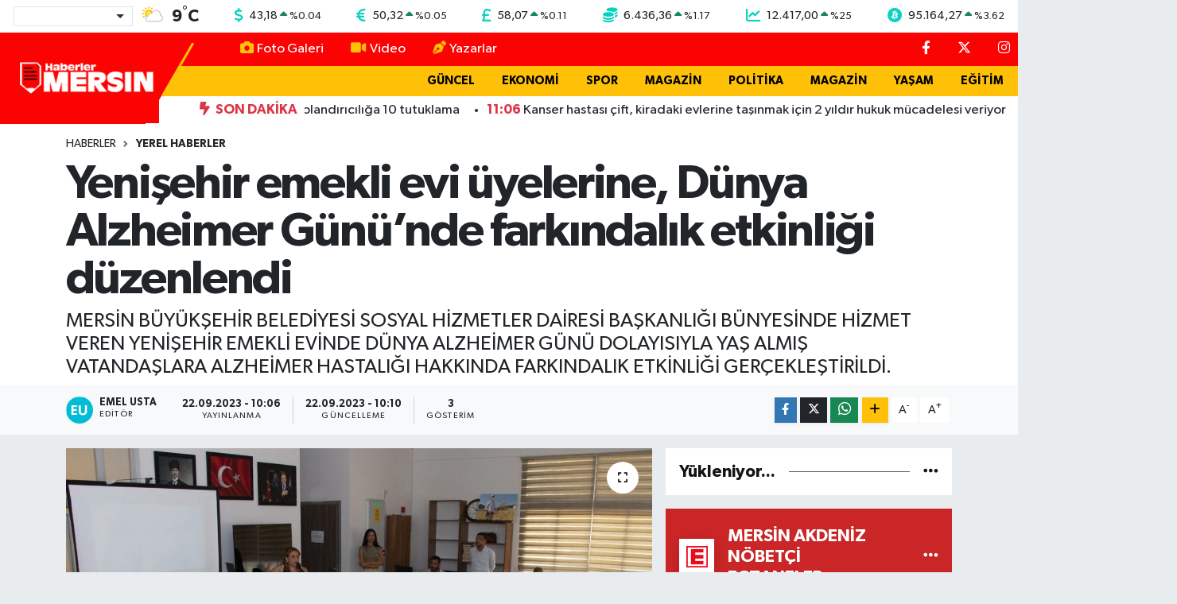

--- FILE ---
content_type: text/html; charset=UTF-8
request_url: https://www.haberlermersin.com/yenisehir-emekli-evi-uyelerine-dunya-alzheimer-gununde-farkindalik-etkinligi-duzenlendi
body_size: 26884
content:
<!DOCTYPE html>
<html lang="tr" data-theme="flow">
<head>
<link rel="dns-prefetch" href="//www.haberlermersin.com">
<link rel="dns-prefetch" href="//haberlermersincom.teimg.com">
<link rel="dns-prefetch" href="//static.tebilisim.com">
<link rel="dns-prefetch" href="//schema.org","@type":"NewsMediaOrganization","url":"www.haberlermersin.com","name":"Haberler">
<link rel="dns-prefetch" href="//cdn2.bildirt.com">
<link rel="dns-prefetch" href="//pagead2.googlesyndication.com">
<link rel="dns-prefetch" href="//www.googletagmanager.com">
<link rel="dns-prefetch" href="//feeds.feedburner.com">
<link rel="dns-prefetch" href="//cdn.jsdelivr.net">
<link rel="dns-prefetch" href="//www.facebook.com">
<link rel="dns-prefetch" href="//www.twitter.com">
<link rel="dns-prefetch" href="//www.instagram.com">
<link rel="dns-prefetch" href="//www.youtube.com">
<link rel="dns-prefetch" href="//api.whatsapp.com">
<link rel="dns-prefetch" href="//www.w3.org">
<link rel="dns-prefetch" href="//x.com">
<link rel="dns-prefetch" href="//www.linkedin.com">
<link rel="dns-prefetch" href="//pinterest.com">
<link rel="dns-prefetch" href="//t.me">
<link rel="dns-prefetch" href="//www.google.com">
<link rel="dns-prefetch" href="//facebook.com">
<link rel="dns-prefetch" href="//www.haber61.net">
<link rel="dns-prefetch" href="//apps.apple.com">
<link rel="dns-prefetch" href="//play.google.com">
<link rel="dns-prefetch" href="//tebilisim.com">
<link rel="dns-prefetch" href="//twitter.com">

    <meta charset="utf-8">
<title>Yenişehir emekli evi üyelerine,  Dünya Alzheimer Günü’nde farkındalık etkinliği düzenlendi - Haberler Mersin</title>
<meta name="description" content="MERSİN BÜYÜKŞEHİR BELEDİYESİ SOSYAL HİZMETLER DAİRESİ BAŞKANLIĞI BÜNYESİNDE HİZMET VEREN YENİŞEHİR EMEKLİ EVİNDE DÜNYA ALZHEİMER GÜNÜ DOLAYISIYLA YAŞ ALMIŞ VATANDAŞLARA ALZHEİMER HASTALIĞI HAKKINDA FARKINDALIK ETKİNLİĞİ GERÇEKLEŞTİRİLDİ.">
<link rel="canonical" href="https://www.haberlermersin.com/yenisehir-emekli-evi-uyelerine-dunya-alzheimer-gununde-farkindalik-etkinligi-duzenlendi">
<meta name="viewport" content="width=device-width,initial-scale=1">
<meta name="X-UA-Compatible" content="IE=edge">
<meta name="robots" content="max-image-preview:large">
<meta name="theme-color" content="#fc0303">
<meta name="title" content="Yenişehir emekli evi üyelerine,  Dünya Alzheimer Günü’nde farkındalık etkinliği düzenlendi">
<meta name="articleSection" content="news">
<meta name="datePublished" content="2023-09-22T10:06:42+03:00">
<meta name="dateModified" content="2023-09-22T10:10:11+03:00">
<meta name="articleAuthor" content="İhlas Haber Ajansı">
<meta name="author" content="İhlas Haber Ajansı">
<link rel="amphtml" href="https://www.haberlermersin.com/yenisehir-emekli-evi-uyelerine-dunya-alzheimer-gununde-farkindalik-etkinligi-duzenlendi/amp">
<meta property="og:site_name" content="Haberler Mersin">
<meta property="og:title" content="Yenişehir emekli evi üyelerine,  Dünya Alzheimer Günü’nde farkındalık etkinliği düzenlendi">
<meta property="og:description" content="MERSİN BÜYÜKŞEHİR BELEDİYESİ SOSYAL HİZMETLER DAİRESİ BAŞKANLIĞI BÜNYESİNDE HİZMET VEREN YENİŞEHİR EMEKLİ EVİNDE DÜNYA ALZHEİMER GÜNÜ DOLAYISIYLA YAŞ ALMIŞ VATANDAŞLARA ALZHEİMER HASTALIĞI HAKKINDA FARKINDALIK ETKİNLİĞİ GERÇEKLEŞTİRİLDİ.">
<meta property="og:url" content="https://www.haberlermersin.com/yenisehir-emekli-evi-uyelerine-dunya-alzheimer-gununde-farkindalik-etkinligi-duzenlendi">
<meta property="og:image" content="https://haberlermersincom.teimg.com/haberlermersin-com/uploads/2023/09/agency/iha/yenisehir-emekli-evi-uyelerine-dunya-alzheimer-gununde-farkindalik-etkinligi-duzenlendi.jpg">
<meta property="og:type" content="article">
<meta property="og:article:published_time" content="2023-09-22T10:06:42+03:00">
<meta property="og:article:modified_time" content="2023-09-22T10:10:11+03:00">
<meta name="twitter:card" content="summary_large_image">
<meta name="twitter:site" content="@Haberlermersin">
<meta name="twitter:title" content="Yenişehir emekli evi üyelerine,  Dünya Alzheimer Günü’nde farkındalık etkinliği düzenlendi">
<meta name="twitter:description" content="MERSİN BÜYÜKŞEHİR BELEDİYESİ SOSYAL HİZMETLER DAİRESİ BAŞKANLIĞI BÜNYESİNDE HİZMET VEREN YENİŞEHİR EMEKLİ EVİNDE DÜNYA ALZHEİMER GÜNÜ DOLAYISIYLA YAŞ ALMIŞ VATANDAŞLARA ALZHEİMER HASTALIĞI HAKKINDA FARKINDALIK ETKİNLİĞİ GERÇEKLEŞTİRİLDİ.">
<meta name="twitter:image" content="https://haberlermersincom.teimg.com/haberlermersin-com/uploads/2023/09/agency/iha/yenisehir-emekli-evi-uyelerine-dunya-alzheimer-gununde-farkindalik-etkinligi-duzenlendi.jpg">
<meta name="twitter:url" content="https://www.haberlermersin.com/yenisehir-emekli-evi-uyelerine-dunya-alzheimer-gununde-farkindalik-etkinligi-duzenlendi">
<link rel="shortcut icon" type="image/x-icon" href="https://haberlermersincom.teimg.com/haberlermersin-com/uploads/2024/12/hm-ico.png">
<link rel="manifest" href="https://www.haberlermersin.com/manifest.json?v=6.6.4" />
<link rel="preload" href="https://static.tebilisim.com/flow/assets/css/font-awesome/fa-solid-900.woff2" as="font" type="font/woff2" crossorigin />
<link rel="preload" href="https://static.tebilisim.com/flow/assets/css/font-awesome/fa-brands-400.woff2" as="font" type="font/woff2" crossorigin />
<link rel="preload" href="https://static.tebilisim.com/flow/assets/css/weather-icons/font/weathericons-regular-webfont.woff2" as="font" type="font/woff2" crossorigin />
<link rel="preload" href="https://static.tebilisim.com/flow/vendor/te/fonts/gibson/Gibson-Bold.woff2" as="font" type="font/woff2" crossorigin />
<link rel="preload" href="https://static.tebilisim.com/flow/vendor/te/fonts/gibson/Gibson-BoldItalic.woff2" as="font" type="font/woff2" crossorigin />
<link rel="preload" href="https://static.tebilisim.com/flow/vendor/te/fonts/gibson/Gibson-Italic.woff2" as="font" type="font/woff2" crossorigin />
<link rel="preload" href="https://static.tebilisim.com/flow/vendor/te/fonts/gibson/Gibson-Light.woff2" as="font" type="font/woff2" crossorigin />
<link rel="preload" href="https://static.tebilisim.com/flow/vendor/te/fonts/gibson/Gibson-LightItalic.woff2" as="font" type="font/woff2" crossorigin />
<link rel="preload" href="https://static.tebilisim.com/flow/vendor/te/fonts/gibson/Gibson-SemiBold.woff2" as="font" type="font/woff2" crossorigin />
<link rel="preload" href="https://static.tebilisim.com/flow/vendor/te/fonts/gibson/Gibson-SemiBoldItalic.woff2" as="font" type="font/woff2" crossorigin />
<link rel="preload" href="https://static.tebilisim.com/flow/vendor/te/fonts/gibson/Gibson.woff2" as="font" type="font/woff2" crossorigin />


<link rel="preload" as="style" href="https://static.tebilisim.com/flow/vendor/te/fonts/gibson.css?v=6.6.4">
<link rel="stylesheet" href="https://static.tebilisim.com/flow/vendor/te/fonts/gibson.css?v=6.6.4">

<style>:root {
        --te-link-color: #333;
        --te-link-hover-color: #000;
        --te-font: "Gibson";
        --te-secondary-font: "Gibson";
        --te-h1-font-size: 60px;
        --te-color: #fc0303;
        --te-hover-color: #151414;
        --mm-ocd-width: 85%!important; /*  Mobil Menü Genişliği */
        --swiper-theme-color: var(--te-color)!important;
        --header-13-color: #ffc107;
    }</style><link rel="preload" as="style" href="https://static.tebilisim.com/flow/assets/vendor/bootstrap/css/bootstrap.min.css?v=6.6.4">
<link rel="stylesheet" href="https://static.tebilisim.com/flow/assets/vendor/bootstrap/css/bootstrap.min.css?v=6.6.4">
<link rel="preload" as="style" href="https://static.tebilisim.com/flow/assets/css/app6.6.4.min.css">
<link rel="stylesheet" href="https://static.tebilisim.com/flow/assets/css/app6.6.4.min.css">



<script type="application/ld+json">{"@context":"https:\/\/schema.org","@type":"WebSite","url":"https:\/\/www.haberlermersin.com","potentialAction":{"@type":"SearchAction","target":"https:\/\/www.haberlermersin.com\/arama?q={query}","query-input":"required name=query"}}</script>

<script type="application/ld+json">{"@context":"https://schema.org","@type":"NewsMediaOrganization","url":"https://www.haberlermersin.com","name":"Haberler Mersin","logo":"https://haberlermersincom.teimg.com/haberlermersin-com/uploads/2025/11/hmersin-logo.png","sameAs":["https://www.facebook.com/Haberlermersin","https://www.twitter.com/Haberlermersin","https://www.youtube.com/channel/UCgWj5_P8DCF42c2YUdrQZgw","https://www.instagram.com/haberlermersin"]}</script>

<script type="application/ld+json">{"@context":"https:\/\/schema.org","@graph":[{"@type":"SiteNavigationElement","name":"Ana Sayfa","url":"https:\/\/www.haberlermersin.com","@id":"https:\/\/www.haberlermersin.com"},{"@type":"SiteNavigationElement","name":"G\u00dcNDEM","url":"https:\/\/www.haberlermersin.com\/gundem","@id":"https:\/\/www.haberlermersin.com\/gundem"},{"@type":"SiteNavigationElement","name":"D\u00dcNYA","url":"https:\/\/www.haberlermersin.com\/dunya","@id":"https:\/\/www.haberlermersin.com\/dunya"},{"@type":"SiteNavigationElement","name":"EKONOM\u0130","url":"https:\/\/www.haberlermersin.com\/ekonomi","@id":"https:\/\/www.haberlermersin.com\/ekonomi"},{"@type":"SiteNavigationElement","name":"TEKNOLOJ\u0130","url":"https:\/\/www.haberlermersin.com\/teknoloji","@id":"https:\/\/www.haberlermersin.com\/teknoloji"},{"@type":"SiteNavigationElement","name":"SPOR","url":"https:\/\/www.haberlermersin.com\/spor","@id":"https:\/\/www.haberlermersin.com\/spor"},{"@type":"SiteNavigationElement","name":"YA\u015eAM","url":"https:\/\/www.haberlermersin.com\/yasam","@id":"https:\/\/www.haberlermersin.com\/yasam"},{"@type":"SiteNavigationElement","name":"E\u011e\u0130T\u0130M","url":"https:\/\/www.haberlermersin.com\/egitim","@id":"https:\/\/www.haberlermersin.com\/egitim"},{"@type":"SiteNavigationElement","name":"SA\u011eLIK","url":"https:\/\/www.haberlermersin.com\/saglik","@id":"https:\/\/www.haberlermersin.com\/saglik"},{"@type":"SiteNavigationElement","name":"MERS\u0130N HABERLER\u0130","url":"https:\/\/www.haberlermersin.com\/mersin-merkez","@id":"https:\/\/www.haberlermersin.com\/mersin-merkez"},{"@type":"SiteNavigationElement","name":"OTOMOB\u0130L","url":"https:\/\/www.haberlermersin.com\/otomobil","@id":"https:\/\/www.haberlermersin.com\/otomobil"},{"@type":"SiteNavigationElement","name":"G\u00dcNCEL","url":"https:\/\/www.haberlermersin.com\/guncel","@id":"https:\/\/www.haberlermersin.com\/guncel"},{"@type":"SiteNavigationElement","name":"POL\u0130T\u0130KA","url":"https:\/\/www.haberlermersin.com\/politika","@id":"https:\/\/www.haberlermersin.com\/politika"},{"@type":"SiteNavigationElement","name":"K\u00dcLT\u00dcR  & SANAT","url":"https:\/\/www.haberlermersin.com\/kultur-sanat","@id":"https:\/\/www.haberlermersin.com\/kultur-sanat"},{"@type":"SiteNavigationElement","name":"GENEL","url":"https:\/\/www.haberlermersin.com\/genel","@id":"https:\/\/www.haberlermersin.com\/genel"},{"@type":"SiteNavigationElement","name":"YEREL HABERLER","url":"https:\/\/www.haberlermersin.com\/yerel","@id":"https:\/\/www.haberlermersin.com\/yerel"},{"@type":"SiteNavigationElement","name":"ASAY\u0130\u015e","url":"https:\/\/www.haberlermersin.com\/asayis","@id":"https:\/\/www.haberlermersin.com\/asayis"},{"@type":"SiteNavigationElement","name":"\u00c7EVRE","url":"https:\/\/www.haberlermersin.com\/cevre","@id":"https:\/\/www.haberlermersin.com\/cevre"},{"@type":"SiteNavigationElement","name":"R\u00d6PORTAJ","url":"https:\/\/www.haberlermersin.com\/haberde-insan","@id":"https:\/\/www.haberlermersin.com\/haberde-insan"},{"@type":"SiteNavigationElement","name":"T\u00dcRK\u0130YE","url":"https:\/\/www.haberlermersin.com\/turkiye","@id":"https:\/\/www.haberlermersin.com\/turkiye"},{"@type":"SiteNavigationElement","name":"Siyaset","url":"https:\/\/www.haberlermersin.com\/siyaset","@id":"https:\/\/www.haberlermersin.com\/siyaset"},{"@type":"SiteNavigationElement","name":"Magazin","url":"https:\/\/www.haberlermersin.com\/magazin","@id":"https:\/\/www.haberlermersin.com\/magazin"},{"@type":"SiteNavigationElement","name":"Mersin Genel ","url":"https:\/\/www.haberlermersin.com\/mersin-genel","@id":"https:\/\/www.haberlermersin.com\/mersin-genel"},{"@type":"SiteNavigationElement","name":"Mersin Co\u011frafi Konum","url":"https:\/\/www.haberlermersin.com\/mersin-cografi-konum","@id":"https:\/\/www.haberlermersin.com\/mersin-cografi-konum"},{"@type":"SiteNavigationElement","name":"Google AdSense Program Politikalar\u0131","url":"https:\/\/www.haberlermersin.com\/google-adsense-program-politikalari","@id":"https:\/\/www.haberlermersin.com\/google-adsense-program-politikalari"},{"@type":"SiteNavigationElement","name":"Mersin Nufusu","url":"https:\/\/www.haberlermersin.com\/mersin-nufusu","@id":"https:\/\/www.haberlermersin.com\/mersin-nufusu"},{"@type":"SiteNavigationElement","name":"Mersin Ekonomi","url":"https:\/\/www.haberlermersin.com\/mersin-ekonomi","@id":"https:\/\/www.haberlermersin.com\/mersin-ekonomi"},{"@type":"SiteNavigationElement","name":"Mersin Tar\u0131m","url":"https:\/\/www.haberlermersin.com\/mersin-tarim","@id":"https:\/\/www.haberlermersin.com\/mersin-tarim"},{"@type":"SiteNavigationElement","name":"Mersin E\u011fitim","url":"https:\/\/www.haberlermersin.com\/mersin-egitim","@id":"https:\/\/www.haberlermersin.com\/mersin-egitim"},{"@type":"SiteNavigationElement","name":"Mersin Turizm","url":"https:\/\/www.haberlermersin.com\/mersin-turizm","@id":"https:\/\/www.haberlermersin.com\/mersin-turizm"},{"@type":"SiteNavigationElement","name":"Mersin K\u00fclt\u00fcr","url":"https:\/\/www.haberlermersin.com\/mersin-kultur","@id":"https:\/\/www.haberlermersin.com\/mersin-kultur"},{"@type":"SiteNavigationElement","name":"Anamur","url":"https:\/\/www.haberlermersin.com\/anamur-1","@id":"https:\/\/www.haberlermersin.com\/anamur-1"},{"@type":"SiteNavigationElement","name":"Ayd\u0131nc\u0131k","url":"https:\/\/www.haberlermersin.com\/aydincik","@id":"https:\/\/www.haberlermersin.com\/aydincik"},{"@type":"SiteNavigationElement","name":"Bozyaz\u0131","url":"https:\/\/www.haberlermersin.com\/bozyazi","@id":"https:\/\/www.haberlermersin.com\/bozyazi"},{"@type":"SiteNavigationElement","name":"\u00c7aml\u0131yayla","url":"https:\/\/www.haberlermersin.com\/camliyayla","@id":"https:\/\/www.haberlermersin.com\/camliyayla"},{"@type":"SiteNavigationElement","name":"Erdemli","url":"https:\/\/www.haberlermersin.com\/erdemli-1","@id":"https:\/\/www.haberlermersin.com\/erdemli-1"},{"@type":"SiteNavigationElement","name":"G\u00fclnar","url":"https:\/\/www.haberlermersin.com\/gulnar-1","@id":"https:\/\/www.haberlermersin.com\/gulnar-1"},{"@type":"SiteNavigationElement","name":"Mut","url":"https:\/\/www.haberlermersin.com\/mut-1","@id":"https:\/\/www.haberlermersin.com\/mut-1"},{"@type":"SiteNavigationElement","name":"Silifke","url":"https:\/\/www.haberlermersin.com\/silifke-1","@id":"https:\/\/www.haberlermersin.com\/silifke-1"},{"@type":"SiteNavigationElement","name":"Tarsus","url":"https:\/\/www.haberlermersin.com\/tarsus-1","@id":"https:\/\/www.haberlermersin.com\/tarsus-1"},{"@type":"SiteNavigationElement","name":"Akdeniz, Mersin ","url":"https:\/\/www.haberlermersin.com\/akdeniz-mersin","@id":"https:\/\/www.haberlermersin.com\/akdeniz-mersin"},{"@type":"SiteNavigationElement","name":"Toroslar ","url":"https:\/\/www.haberlermersin.com\/toroslar-1","@id":"https:\/\/www.haberlermersin.com\/toroslar-1"},{"@type":"SiteNavigationElement","name":"Yeni\u015fehir, Mersin","url":"https:\/\/www.haberlermersin.com\/yenisehir-mersin","@id":"https:\/\/www.haberlermersin.com\/yenisehir-mersin"},{"@type":"SiteNavigationElement","name":"Mezitli, Mersin","url":"https:\/\/www.haberlermersin.com\/mezitli-mersin","@id":"https:\/\/www.haberlermersin.com\/mezitli-mersin"},{"@type":"SiteNavigationElement","name":"Mersin Spor","url":"https:\/\/www.haberlermersin.com\/mersin-spor","@id":"https:\/\/www.haberlermersin.com\/mersin-spor"},{"@type":"SiteNavigationElement","name":"Mersin Tarihi ","url":"https:\/\/www.haberlermersin.com\/mersin-tarihi","@id":"https:\/\/www.haberlermersin.com\/mersin-tarihi"},{"@type":"SiteNavigationElement","name":"Mersin Lojistik ","url":"https:\/\/www.haberlermersin.com\/mersin-lojistik","@id":"https:\/\/www.haberlermersin.com\/mersin-lojistik"},{"@type":"SiteNavigationElement","name":"Atat\u00fcrk ve Mersin","url":"https:\/\/www.haberlermersin.com\/ataturk-ve-mersin","@id":"https:\/\/www.haberlermersin.com\/ataturk-ve-mersin"},{"@type":"SiteNavigationElement","name":"Mersin Karakol Numaralar\u0131","url":"https:\/\/www.haberlermersin.com\/mersin-karakol-numaralari","@id":"https:\/\/www.haberlermersin.com\/mersin-karakol-numaralari"},{"@type":"SiteNavigationElement","name":"Mersin B\u00fcy\u00fck\u015fehir Belediyesi otob\u00fcs saatleri","url":"https:\/\/www.haberlermersin.com\/mersin-buyuksehir-belediyesi-otobus-saatleri","@id":"https:\/\/www.haberlermersin.com\/mersin-buyuksehir-belediyesi-otobus-saatleri"},{"@type":"SiteNavigationElement","name":"Mersin Stadyumu","url":"https:\/\/www.haberlermersin.com\/mersin-stadyumu","@id":"https:\/\/www.haberlermersin.com\/mersin-stadyumu"},{"@type":"SiteNavigationElement","name":"Gizlilik politikas\u0131","url":"https:\/\/www.haberlermersin.com\/gizlilik-politikasi","@id":"https:\/\/www.haberlermersin.com\/gizlilik-politikasi"},{"@type":"SiteNavigationElement","name":"\u0130letisim","url":"https:\/\/www.haberlermersin.com\/iletisim","@id":"https:\/\/www.haberlermersin.com\/iletisim"},{"@type":"SiteNavigationElement","name":"Gizlilik S\u00f6zle\u015fmesi","url":"https:\/\/www.haberlermersin.com\/gizlilik-sozlesmesi","@id":"https:\/\/www.haberlermersin.com\/gizlilik-sozlesmesi"},{"@type":"SiteNavigationElement","name":"K\u00fcnye Bilgisi - Haberler Mersin","url":"https:\/\/www.haberlermersin.com\/kunye-bilgisi","@id":"https:\/\/www.haberlermersin.com\/kunye-bilgisi"},{"@type":"SiteNavigationElement","name":"Yazarlar","url":"https:\/\/www.haberlermersin.com\/yazarlar","@id":"https:\/\/www.haberlermersin.com\/yazarlar"},{"@type":"SiteNavigationElement","name":"Foto Galeri","url":"https:\/\/www.haberlermersin.com\/foto-galeri","@id":"https:\/\/www.haberlermersin.com\/foto-galeri"},{"@type":"SiteNavigationElement","name":"Video Galeri","url":"https:\/\/www.haberlermersin.com\/video","@id":"https:\/\/www.haberlermersin.com\/video"},{"@type":"SiteNavigationElement","name":"Biyografiler","url":"https:\/\/www.haberlermersin.com\/biyografi","@id":"https:\/\/www.haberlermersin.com\/biyografi"},{"@type":"SiteNavigationElement","name":"R\u00f6portajlar","url":"https:\/\/www.haberlermersin.com\/roportaj","@id":"https:\/\/www.haberlermersin.com\/roportaj"},{"@type":"SiteNavigationElement","name":"Anketler","url":"https:\/\/www.haberlermersin.com\/anketler","@id":"https:\/\/www.haberlermersin.com\/anketler"},{"@type":"SiteNavigationElement","name":"Akdeniz Bug\u00fcn, Yar\u0131n ve 1 Haftal\u0131k Hava Durumu Tahmini","url":"https:\/\/www.haberlermersin.com\/akdeniz-hava-durumu","@id":"https:\/\/www.haberlermersin.com\/akdeniz-hava-durumu"},{"@type":"SiteNavigationElement","name":"Akdeniz Namaz Vakitleri","url":"https:\/\/www.haberlermersin.com\/akdeniz-namaz-vakitleri","@id":"https:\/\/www.haberlermersin.com\/akdeniz-namaz-vakitleri"},{"@type":"SiteNavigationElement","name":"Puan Durumu ve Fikst\u00fcr","url":"https:\/\/www.haberlermersin.com\/futbol\/st-super-lig-puan-durumu-ve-fikstur","@id":"https:\/\/www.haberlermersin.com\/futbol\/st-super-lig-puan-durumu-ve-fikstur"}]}</script>

<script type="application/ld+json">{"@context":"https:\/\/schema.org","@type":"BreadcrumbList","itemListElement":[{"@type":"ListItem","position":1,"item":{"@type":"Thing","@id":"https:\/\/www.haberlermersin.com","name":"Haberler"}}]}</script>
<script type="application/ld+json">{"@context":"https:\/\/schema.org","@type":"NewsArticle","headline":"Yeni\u015fehir emekli evi \u00fcyelerine,  D\u00fcnya Alzheimer G\u00fcn\u00fc\u2019nde fark\u0131ndal\u0131k etkinli\u011fi d\u00fczenlendi","articleSection":"YEREL HABERLER","dateCreated":"2023-09-22T10:06:42+03:00","datePublished":"2023-09-22T10:06:42+03:00","dateModified":"2023-09-22T10:10:11+03:00","wordCount":631,"genre":"news","mainEntityOfPage":{"@type":"WebPage","@id":"https:\/\/www.haberlermersin.com\/yenisehir-emekli-evi-uyelerine-dunya-alzheimer-gununde-farkindalik-etkinligi-duzenlendi"},"articleBody":"<p>Mersin B\u00fcy\u00fck\u015fehir Belediyesi Sosyal Hizmetler Dairesi Ba\u015fkanl\u0131\u011f\u0131 b\u00fcnyesinde hizmet veren Yeni\u015fehir emekli evinde D\u00fcnya Alzheimer G\u00fcn\u00fc dolay\u0131s\u0131yla ya\u015f alm\u0131\u015f vatanda\u015flara Alzheimer hastal\u0131\u011f\u0131 hakk\u0131nda fark\u0131ndal\u0131k etkinli\u011fi ger\u00e7ekle\u015ftirildi.\n<\/p><p>Uzman Doktor Hamdano\u011fullar\u0131 taraf\u0131ndan ger\u00e7ekle\u015ftirilen sunumda, g\u00fcn\u00fcm\u00fczde t\u00fcm d\u00fcnyada Alzheimer hastal\u0131\u011f\u0131n\u0131n en h\u0131zl\u0131 artt\u0131\u011f\u0131 ya\u015f grubunun 65 ya\u015f ve \u00fcst\u00fc ki\u015filerin olu\u015fturdu\u011funun bilgisi yer al\u0131rken, 65 ya\u015f \u00fcst\u00fc her 100 ki\u015fiden 8\u2019inde  Alzheimer hastal\u0131\u011f\u0131n\u0131n g\u00f6r\u00fcld\u00fc\u011f\u00fc belirtildi. Alzheimer hastal\u0131\u011f\u0131n\u0131n risk fakt\u00f6rleri hakk\u0131nda da bilgilendirme yapan Hamdano\u011fullar\u0131, hastal\u0131k bulgular\u0131 aras\u0131nda, unutkanl\u0131k, yol bulamama, i\u00e7e kapan\u0131kl\u0131k, hobilerini terk etme, para hesab\u0131nda g\u00fc\u00e7l\u00fck ve bir tak\u0131m bir psikiyatrik bulgular yer alabilece\u011fini kaydetti. Hamdano\u011flullar\u0131, en \u00f6nemli bulgunun giderek artan unutkanl\u0131k oldu\u011funu da vurgulad\u0131. Alzheimer hastal\u0131\u011f\u0131n\u0131n tedavisi hakk\u0131nda da bilgiler veren Hamdano\u011fullar\u0131, Alzheimer\u2019den korunmak i\u00e7in de neler yap\u0131lmas\u0131 gerekti\u011fi konusunda ya\u015f alm\u0131\u015flar\u0131 bilgilendirdi.\n<\/p><p>Ayr\u0131ca etkinlikte ya\u015f alm\u0131\u015flara B\u00fcy\u00fck\u015fehir Belediyesi psikolo\u011fu taraf\u0131ndan da Alzheimer ile ilgili test yap\u0131l\u0131rken, sa\u011fl\u0131k taramalar\u0131 \u00e7er\u00e7evesinde de ya\u015f alm\u0131\u015f bireylerin \u015feker ve tansiyon \u00f6l\u00e7\u00fcmleri ger\u00e7ekle\u015ftirildi.\n<\/p><p>\u201cYa\u015f alm\u0131\u015f vatanda\u015flar\u0131m\u0131zla k\u00fclt\u00fcrel, sosyal ve sa\u011fl\u0131kla ilgili etkinliklerde olmaktan mutluyuz\u201d\n<\/p><p>B\u00fcy\u00fck\u015fehir Belediyesi Sosyal Hizmetler Dairesi Ba\u015fkan\u0131 Engin Y\u0131ld\u0131r\u0131m, sunum \u00f6ncesi emekli evi \u00fcyelerini etkinlik hakk\u0131nda bilgilendirerek, \u201cSizlerle bir\u00e7ok etkinlikte bir araya geliyoruz. Hem k\u00fclt\u00fcrel ve sosyal, hem de sa\u011fl\u0131kla ilgili etkinliklerde aran\u0131zda olmaktan mutluyuz. Sizlerin de yo\u011fun kat\u0131l\u0131m\u0131n\u0131 g\u00f6rmek ayr\u0131ca mutlu etti. Dilek hocam\u0131z Alzheimer ile ilgili \u00f6zel bir g\u00fcn oldu\u011fu i\u00e7in, fark\u0131ndal\u0131k olu\u015fturacak baz\u0131 sunumlar yapacak\u201d dedi.\n<\/p><p>\u201cAlzheimer hastal\u0131\u011f\u0131 ile ilgili tan\u0131, tedavi ve bulgulara de\u011findik\u201d\n<\/p><p>N\u00f6roloji Uzman\u0131 Uzman Doktor Dilek Hamdano\u011fullar\u0131 da 21 Eyl\u00fcl D\u00fcnya Alzheimer G\u00fcn\u00fc\u2019nde fark\u0131ndal\u0131k olu\u015fturmak i\u00e7in sunum yapt\u0131klar\u0131n\u0131 ifade ederek, \u201cMersin B\u00fcy\u00fck\u015fehir Belediyesinin Yeni\u015fehir emekli evinde, ya\u015f alm\u0131\u015f bireylerimize bilgilendirme sunumu yapt\u0131k. Geri d\u00f6n\u00fc\u015fler \u00e7ok g\u00fczeldi. \u00d6nleme konusunda baya\u011f\u0131 sohbet etme olana\u011f\u0131 bulduk. Tan\u0131, tedavi, bulgular gibi her \u015feye de\u011findik\u201d \u015feklinde konu\u015ftu.\n<\/p><p>Mersin B\u00fcy\u00fck\u015fehir Belediyesi emekli evi Sorumlusu \u00c7a\u011fda\u015f Yeter ise  \u201cMersin B\u00fcy\u00fck\u015fehir Belediyesi emekli evlerimizde ba\u015fta sa\u011fl\u0131k, e\u011fitim, k\u00fclt\u00fcr, sanat anlam\u0131nda yo\u011fun bir etkinlik d\u00fczenlemekteyiz. Bug\u00fcn Yeni\u015fehir emekli evinde vatanda\u015flar\u0131m\u0131za, Alzheimer hastal\u0131\u011f\u0131 ile ilgili tedavi edici ve fark\u0131ndal\u0131k olu\u015fturmak amac\u0131yla n\u00f6rolog uzman doktorumuz taraf\u0131ndan bilgi semineri vermekteyiz\u201d ifadelerini kulland\u0131.\n<\/p><p>\u201cDoktorlar geldi\u011fi zaman biz \u00e7ok mutlu ve mesut oluyoruz\u201d\n<\/p><p>Emekli Evi \u00fcyelerinden Hasan Yard\u0131mc\u0131, \u201cEmekli evinden \u00e7ok memnunuz. Bo\u015f zaman\u0131m\u0131z hep burada ge\u00e7iyor, devaml\u0131 geliyoruz. Burada \u00e7al\u0131\u015fan personel de \u00e7ok iyi\u201d \u015feklinde memnuniyetini dile getirirken, ger\u00e7ekle\u015ftirilen sunumdan da olduk\u00e7a memnun kald\u0131\u011f\u0131n\u0131 belirterek, \u201cBazen doktorlar buraya geliyor ve bilgiler veriyor. Bu da bizim i\u00e7in g\u00fczel bir \u015fey, \u00e7\u00fcnk\u00fc bilgi sahibi oluyoruz\u201d ifadelerine yer verdi.\n<\/p><p>Ya\u015f alm\u0131\u015f vatanda\u015flardan Ay\u015fe Taylan ise \u201c\u0130yi oldu. Bizler i\u00e7in faydal\u0131 olaca\u011f\u0131na inan\u0131yorum\u201d diye konu\u015ftu. Ali Bozta\u015f da, sunumda kendilerine aktar\u0131lan bilgilerin \u00e7ok faydal\u0131 oldu\u011funu vurgulayarak, \u201cBizim gibi ya\u015fl\u0131 insanlar i\u00e7in yararl\u0131 bir konu\u015fma oldu. Doktorlar geldi\u011fi zaman biz \u00e7ok mutlu ve mesut oluyoruz. Bu etkinli\u011fi unutmayaca\u011f\u0131z. Bizim i\u00e7in \u00e7ok iyi bir etkinlik\u201d dedi.\n<\/p>","description":"MERS\u0130N B\u00dcY\u00dcK\u015eEH\u0130R BELED\u0130YES\u0130 SOSYAL H\u0130ZMETLER DA\u0130RES\u0130 BA\u015eKANLI\u011eI B\u00dcNYES\u0130NDE H\u0130ZMET VEREN YEN\u0130\u015eEH\u0130R EMEKL\u0130 EV\u0130NDE D\u00dcNYA ALZHE\u0130MER G\u00dcN\u00dc DOLAYISIYLA YA\u015e ALMI\u015e VATANDA\u015eLARA ALZHE\u0130MER HASTALI\u011eI HAKKINDA FARKINDALIK ETK\u0130NL\u0130\u011e\u0130 GER\u00c7EKLE\u015eT\u0130R\u0130LD\u0130.","inLanguage":"tr-TR","keywords":[],"image":{"@type":"ImageObject","url":"https:\/\/haberlermersincom.teimg.com\/crop\/1280x720\/haberlermersin-com\/uploads\/2023\/09\/agency\/iha\/yenisehir-emekli-evi-uyelerine-dunya-alzheimer-gununde-farkindalik-etkinligi-duzenlendi.jpg","width":"1280","height":"720","caption":"Yeni\u015fehir emekli evi \u00fcyelerine,  D\u00fcnya Alzheimer G\u00fcn\u00fc\u2019nde fark\u0131ndal\u0131k etkinli\u011fi d\u00fczenlendi"},"publishingPrinciples":"https:\/\/www.haberlermersin.com\/gizlilik-sozlesmesi","isFamilyFriendly":"http:\/\/schema.org\/True","isAccessibleForFree":"http:\/\/schema.org\/True","publisher":{"@type":"Organization","name":"Haberler Mersin","image":"https:\/\/haberlermersincom.teimg.com\/haberlermersin-com\/uploads\/2025\/11\/hmersin-logo.png","logo":{"@type":"ImageObject","url":"https:\/\/haberlermersincom.teimg.com\/haberlermersin-com\/uploads\/2025\/11\/hmersin-logo.png","width":"640","height":"375"}},"author":{"@type":"Person","name":"Emel Usta","honorificPrefix":"","jobTitle":"","url":null}}</script>





<link rel="manifest" href="/manifest.json?data=Bildirt">
<script>var uygulamaid="235575-3071-8155-9543-8916-6";</script>
<script src="https://cdn2.bildirt.com/BildirtSDKfiles.js"></script>

<meta name="google-site-verification" content="Z1rtAhl_ZvQCrGn6h4O42WzZrDU85AFlLADD5_b3YVI" />
<meta name="facebook-domain-verification" content="hz9pw27xp6oas0ng1og7yxyzzb4p9n" />
<script async src="https://pagead2.googlesyndication.com/pagead/js/adsbygoogle.js?client=ca-pub-7298318081229893"
     crossorigin="anonymous"></script>



<script async data-cfasync="false"
	src="https://www.googletagmanager.com/gtag/js?id=G-XFLWQRC12Z"></script>
<script data-cfasync="false">
	window.dataLayer = window.dataLayer || [];
	  function gtag(){dataLayer.push(arguments);}
	  gtag('js', new Date());
	  gtag('config', 'G-XFLWQRC12Z');
</script>




</head>




<body class="d-flex flex-column min-vh-100">

    <div data-pagespeed="true"><link rel="alternate" type="application/rss+xml" title="RSS" href=" https://feeds.feedburner.com/haberlermersin/OBkxAJOSggq" />
<link rel="alternate" type="application/rss+xml" title="RSS" href=" https://feeds.feedburner.com/haberlermersin" /></div>
    <div id="ad_153" data-channel="153" data-advert="temedya" data-rotation="120" class="d-none d-sm-flex flex-column align-items-center justify-content-start text-center mx-auto overflow-hidden fixed-bottom-advert" data-affix="0"></div>

    <!-- Choices Select CSS -->
<link rel="stylesheet" href="https://cdn.jsdelivr.net/npm/choices.js/public/assets/styles/choices.min.css" />
<header class="header-13">
        <div class="top-header bg-white d-none d-lg-block py-1">
        <div class="container">
            <ul class="top-parite list-unstyled d-flex justify-content-between align-items-center small mb-0 px-3">
                <!-- HAVA DURUMU -->

<input type="hidden" name="widget_setting_weathercity" value="36.86424000,34.67731000" />

            <li class="weather-degreex d-none d-xl-block">
            <div class="weather-widget d-flex justify-content-start align-items-center">
                <div class="city-choices">
                    <select class="select-city-choices form-select" onchange="redirectToCity(this)">
                                                <option value="adana" >Adana</option>
                                                <option value="adiyaman" >Adıyaman</option>
                                                <option value="afyonkarahisar" >Afyonkarahisar</option>
                                                <option value="agri" >Ağrı</option>
                                                <option value="aksaray" >Aksaray</option>
                                                <option value="amasya" >Amasya</option>
                                                <option value="ankara" >Ankara</option>
                                                <option value="antalya" >Antalya</option>
                                                <option value="ardahan" >Ardahan</option>
                                                <option value="artvin" >Artvin</option>
                                                <option value="aydin" >Aydın</option>
                                                <option value="balikesir" >Balıkesir</option>
                                                <option value="bartin" >Bartın</option>
                                                <option value="batman" >Batman</option>
                                                <option value="bayburt" >Bayburt</option>
                                                <option value="bilecik" >Bilecik</option>
                                                <option value="bingol" >Bingöl</option>
                                                <option value="bitlis" >Bitlis</option>
                                                <option value="bolu" >Bolu</option>
                                                <option value="burdur" >Burdur</option>
                                                <option value="bursa" >Bursa</option>
                                                <option value="canakkale" >Çanakkale</option>
                                                <option value="cankiri" >Çankırı</option>
                                                <option value="corum" >Çorum</option>
                                                <option value="denizli" >Denizli</option>
                                                <option value="diyarbakir" >Diyarbakır</option>
                                                <option value="duzce" >Düzce</option>
                                                <option value="edirne" >Edirne</option>
                                                <option value="elazig" >Elazığ</option>
                                                <option value="erzincan" >Erzincan</option>
                                                <option value="erzurum" >Erzurum</option>
                                                <option value="eskisehir" >Eskişehir</option>
                                                <option value="gaziantep" >Gaziantep</option>
                                                <option value="giresun" >Giresun</option>
                                                <option value="gumushane" >Gümüşhane</option>
                                                <option value="hakkari" >Hakkâri</option>
                                                <option value="hatay" >Hatay</option>
                                                <option value="igdir" >Iğdır</option>
                                                <option value="isparta" >Isparta</option>
                                                <option value="istanbul" >İstanbul</option>
                                                <option value="izmir" >İzmir</option>
                                                <option value="kahramanmaras" >Kahramanmaraş</option>
                                                <option value="karabuk" >Karabük</option>
                                                <option value="karaman" >Karaman</option>
                                                <option value="kars" >Kars</option>
                                                <option value="kastamonu" >Kastamonu</option>
                                                <option value="kayseri" >Kayseri</option>
                                                <option value="kilis" >Kilis</option>
                                                <option value="kirikkale" >Kırıkkale</option>
                                                <option value="kirklareli" >Kırklareli</option>
                                                <option value="kirsehir" >Kırşehir</option>
                                                <option value="kocaeli" >Kocaeli</option>
                                                <option value="konya" >Konya</option>
                                                <option value="kutahya" >Kütahya</option>
                                                <option value="malatya" >Malatya</option>
                                                <option value="manisa" >Manisa</option>
                                                <option value="mardin" >Mardin</option>
                                                <option value="mersin" selected>Mersin</option>
                                                <option value="mugla" >Muğla</option>
                                                <option value="mus" >Muş</option>
                                                <option value="nevsehir" >Nevşehir</option>
                                                <option value="nigde" >Niğde</option>
                                                <option value="ordu" >Ordu</option>
                                                <option value="osmaniye" >Osmaniye</option>
                                                <option value="rize" >Rize</option>
                                                <option value="sakarya" >Sakarya</option>
                                                <option value="samsun" >Samsun</option>
                                                <option value="sanliurfa" >Şanlıurfa</option>
                                                <option value="siirt" >Siirt</option>
                                                <option value="sinop" >Sinop</option>
                                                <option value="sivas" >Sivas</option>
                                                <option value="sirnak" >Şırnak</option>
                                                <option value="tekirdag" >Tekirdağ</option>
                                                <option value="tokat" >Tokat</option>
                                                <option value="trabzon" >Trabzon</option>
                                                <option value="tunceli" >Tunceli</option>
                                                <option value="usak" >Uşak</option>
                                                <option value="van" >Van</option>
                                                <option value="yalova" >Yalova</option>
                                                <option value="yozgat" >Yozgat</option>
                                                <option value="zonguldak" >Zonguldak</option>
                                            </select>
                </div>
                <div class="mx-2">
                    <img src="//cdn.weatherapi.com/weather/64x64/day/116.png" class="condition" width="32" height="32" />
                </div>
                <div class="fw-bold lead">
                    <span class="degree">9</span><sup>°</sup>C
                </div>
            </div>
        </li>

    
<div data-location='{"city":"TUXX0014"}' class="d-none"></div>


                <!-- PİYASALAR -->
            <li class="dollar">
            <i class="fas fa-dollar-sign fa-lg me-1 text-cyan"></i> <span class="value">43,18</span> <span class="color"><i class="fa fa-caret-up text-success"></i></span>
            <span class="small color">%<span class="exchange">0.04</span></span>
        </li>
        <li class="euro">
            <i class="fas fa-euro-sign fa-lg me-1 text-cyan"></i> <span class="value">50,32</span> <span class="color"><i class="fa fa-caret-up text-success"></i></span>
            <span class="small color">%<span class="exchange">0.05</span></span>
        </li>
        <li class="sterlin">
            <i class="fas fa-sterling-sign fa-lg me-1 text-cyan"></i> <span class="value">58,07</span> <span class="color"><i class="fa fa-caret-up text-success"></i></span>
            <span class="small color">%<span class="exchange">0.11</span></span>
        </li>
        <li class="altin">
            <i class="fas fa-coins fa-lg me-1 text-cyan"></i> <span class="value">6.436,36</span> <span class="color"><i class="fa fa-caret-up text-success"></i></span>
            <span class="small color">%<span class="exchange">1.17</span></span>
        </li>
        <li class="bist">
            <i class="fas fa-chart-line fa-lg me-1 text-cyan"></i> <span class="value">12.417,00</span> <span class="color"><i class="fa fa-caret-up text-success"></i></span>
            <span class="small color">%<span class="exchange">25</span></span>
        </li>
        <li class="btc">
            <i class="fab fa-bitcoin fa-lg me-1 text-cyan"></i> <span class="value">95.164,27</span> <span class="color"><i class="fa fa-caret-up text-success"></i></span>
            <span class="small color">%<span class="exchange">3.62</span></span>
        </li>


    

            </ul>
        </div>
    </div>
    
    <nav class="main-header bg-te-color py-2 py-lg-0">
        <div class="container">
            <div class="middle-header d-flex">
                <div class="align-self-center z-3 ps-3 ps-md-0" style="max-width:200px;">
                                        <a class="navbar-brand" href="/" title="Haberler Mersin">
                        <img src="https://haberlermersincom.teimg.com/haberlermersin-com/uploads/2025/11/hmersin-logo.png" alt="Haberler Mersin" width="219" height="40" class="light-mode img-fluid flow-logo">
<img src="https://haberlermersincom.teimg.com/haberlermersin-com/uploads/2024/12/haberler-mersin-logo2025.png" alt="Haberler Mersin" width="219" height="40" class="dark-mode img-fluid flow-logo d-none">

                    </a>
                                    </div>
                <div class="menu-two-rows w-100 align-self-center px-3 px-lg-0">
                    <div class="d-flex justify-content-between top-menu">
                        <ul  class="nav">
        <li class="nav-item   nav-item d-none d-md-block">
        <a href="/foto-galeri" class="nav-link nav-link text-white" target="_self" title="Foto Galeri"><i class="fa fa-camera me-1 me-1 mr-1"></i>Foto Galeri</a>
        
    </li>
        <li class="nav-item   nav-item d-none d-md-block">
        <a href="/video" class="nav-link nav-link text-white" target="_self" title="Video"><i class="fa fa-video me-1 me-1 mr-1"></i>Video</a>
        
    </li>
        <li class="nav-item   nav-item d-none d-md-block">
        <a href="/yazarlar" class="nav-link nav-link text-white" target="_self" title="Yazarlar"><i class="fa fa-pen-nib me-1 me-1 mr-1"></i>Yazarlar</a>
        
    </li>
    </ul>

                        <ul class="nav justify-content-end">

                                                        <li class="nav-item d-none d-xl-flex"><a href="https://www.facebook.com/Haberlermersin" target="_blank" class="nav-link"><i class="fab fa-facebook-f text-white"></i></a></li>
                                                                                    <li class="nav-item d-none d-xl-flex"><a href="https://www.twitter.com/Haberlermersin" class="nav-link"
                                target="_blank"><i class="fa-brands fa-x-twitter text-white"></i></a></li>
                                                                                    <li class="nav-item d-none d-xl-flex"><a href="https://www.instagram.com/haberlermersin" class="nav-link"
                                target="_blank"><i class="fab fa-instagram text-white"></i></a></li>
                                                                                    <li class="nav-item d-none d-xl-flex"><a href="https://www.youtube.com/channel/UCgWj5_P8DCF42c2YUdrQZgw" class="nav-link"
                                target="_blank"><i class="fab fa-youtube text-white"></i></a></li>
                                                                                                                                                                                                                                <li class="nav-item d-none d-xl-flex"><a href="https://api.whatsapp.com/send?phone=+905320611452"
                                class="nav-link" target="_blank"><i class="fab fa-whatsapp text-white"></i></a></li>
                                                        <li class="nav-item">
                                <a href="/arama" class="nav-link" target="_self">
                                    <i class="fa fa-search fa-lg"></i>
                                </a>
                            </li>

                            

                            <li class="nav-item dropdown position-static d-none d-lg-block">
                                <a class="nav-link pe-0 text-dark" href="#menu" title="Ana Menü"><i class="fa fa-bars fa-lg"></i></a>
                            </li>
                        </ul>
                    </div>
                    <div class="category-menu navbar py-1 justify-content-end small d-none d-lg-flex">
                        <ul  class="nav text-uppercase fw-bold">
        <li class="nav-item   ">
        <a href="/guncel" class="nav-link py-1 text-black" target="_self" title="Güncel">Güncel</a>
        
    </li>
        <li class="nav-item   ">
        <a href="/ekonomi" class="nav-link py-1 text-black" target="_self" title="Ekonomi">Ekonomi</a>
        
    </li>
        <li class="nav-item   ">
        <a href="/spor" class="nav-link py-1 text-black" target="_self" title="Spor">Spor</a>
        
    </li>
        <li class="nav-item   ">
        <a href="/otomobil" class="nav-link py-1 text-black" target="_self" title="Magazin">Magazin</a>
        
    </li>
        <li class="nav-item   ">
        <a href="/politika" class="nav-link py-1 text-black" target="_self" title="Politika">Politika</a>
        
    </li>
        <li class="nav-item   ">
        <a href="/otomobil" class="nav-link py-1 text-black" target="_self" title="Magazin">Magazin</a>
        
    </li>
        <li class="nav-item   ">
        <a href="/yasam" class="nav-link py-1 text-black" target="_self" title="Yaşam">Yaşam</a>
        
    </li>
        <li class="nav-item   ">
        <a href="/egitim" class="nav-link py-1 text-black" target="_self" title="Eğitim">Eğitim</a>
        
    </li>
        <li class="nav-item   ">
        <a href="/saglik" class="nav-link py-1 text-black" target="_self" title="Sağlık">Sağlık</a>
        
    </li>
        <li class="nav-item   ">
        <a href="/teknoloji" class="nav-link py-1 text-black" target="_self" title="Teknoloji">Teknoloji</a>
        
    </li>
    </ul>

                    </div>

                    <div class="d-none d-lg-flex bg-white py-1">
                        <div class="text-danger fw-bold flex-shrink-0 ps-5 pe-2 text-uppercase"><i class="fa-solid fa-bolt-lightning me-1"></i> Son Dakika</div>
                        <div class="sliding-news-container overflow-hidden" style="flex:1;">
                            <ul class="sliding-news-wrapper mb-0">
                                                                <li>
                                    <a href="/paravan-sirketler-uzerinden-dolandiriciliga-10-tutuklama" title="Paravan şirketler üzerinden dolandırıcılığa 10 tutuklama" class="sliding-news-item text-decoration-none" target="_self">
                                        <strong class="text-danger">11:07</strong> <span class="text-dark">
                                            Paravan şirketler üzerinden dolandırıcılığa 10 tutuklama
                                        </span>
                                    </a>
                                </li>
                                                                <li>
                                    <a href="/kanser-hastasi-cift-kiradaki-evlerine-tasinmak-icin-2-yildir-hukuk-mucadelesi-veriyor" title="Kanser hastası çift, kiradaki evlerine taşınmak için 2 yıldır hukuk mücadelesi veriyor" class="sliding-news-item text-decoration-none" target="_self">
                                        <strong class="text-danger">11:06</strong> <span class="text-dark">
                                            Kanser hastası çift, kiradaki evlerine taşınmak için 2 yıldır hukuk mücadelesi veriyor
                                        </span>
                                    </a>
                                </li>
                                                                <li>
                                    <a href="/muratpasadan-beyaz-baston-farkindaligi" title="Muratpaşa&#039;dan &#039;Beyaz Baston&#039; farkındalığı" class="sliding-news-item text-decoration-none" target="_self">
                                        <strong class="text-danger">11:03</strong> <span class="text-dark">
                                            Muratpaşa&#039;dan &#039;Beyaz Baston&#039; farkındalığı
                                        </span>
                                    </a>
                                </li>
                                                                <li>
                                    <a href="/epilepsi-nobetleri-cerrahi-ile-ortadan-kalkabiliyor" title="Epilepsi nöbetleri cerrahi ile ortadan kalkabiliyor" class="sliding-news-item text-decoration-none" target="_self">
                                        <strong class="text-danger">11:01</strong> <span class="text-dark">
                                            Epilepsi nöbetleri cerrahi ile ortadan kalkabiliyor
                                        </span>
                                    </a>
                                </li>
                                                                <li>
                                    <a href="/dag-ceylanlari-4-yil-aradan-sonra-karla-bulustu" title="Dağ ceylanları 4 yıl aradan sonra karla buluştu" class="sliding-news-item text-decoration-none" target="_self">
                                        <strong class="text-danger">11:00</strong> <span class="text-dark">
                                            Dağ ceylanları 4 yıl aradan sonra karla buluştu
                                        </span>
                                    </a>
                                </li>
                                                            </ul>
                        </div>
                    </div>

                </div>
            </div>
        </div>

        </div>
    </nav>

    <ul  class="mobile-categories d-lg-none list-inline bg-warning fw-bold">
        <li class="list-inline-item">
        <a href="/guncel" class="text-dark" target="_self" title="Güncel">
                Güncel
        </a>
    </li>
        <li class="list-inline-item">
        <a href="/ekonomi" class="text-dark" target="_self" title="Ekonomi">
                Ekonomi
        </a>
    </li>
        <li class="list-inline-item">
        <a href="/spor" class="text-dark" target="_self" title="Spor">
                Spor
        </a>
    </li>
        <li class="list-inline-item">
        <a href="/otomobil" class="text-dark" target="_self" title="Magazin">
                Magazin
        </a>
    </li>
        <li class="list-inline-item">
        <a href="/politika" class="text-dark" target="_self" title="Politika">
                Politika
        </a>
    </li>
        <li class="list-inline-item">
        <a href="/otomobil" class="text-dark" target="_self" title="Magazin">
                Magazin
        </a>
    </li>
        <li class="list-inline-item">
        <a href="/yasam" class="text-dark" target="_self" title="Yaşam">
                Yaşam
        </a>
    </li>
        <li class="list-inline-item">
        <a href="/egitim" class="text-dark" target="_self" title="Eğitim">
                Eğitim
        </a>
    </li>
        <li class="list-inline-item">
        <a href="/saglik" class="text-dark" target="_self" title="Sağlık">
                Sağlık
        </a>
    </li>
        <li class="list-inline-item">
        <a href="/teknoloji" class="text-dark" target="_self" title="Teknoloji">
                Teknoloji
        </a>
    </li>
    </ul>



</header>


<script>
    document.addEventListener("DOMContentLoaded", function(){
    const ticker = document.querySelector('.sliding-news-wrapper');
    const clone = ticker.innerHTML;
    ticker.innerHTML = clone + clone; /* İçeriği iki kez çoğaltıyoruz */

    // İçerik genişliğine göre animasyon süresini ayarlama
    const tickerWidth = ticker.scrollWidth / 2;
    const duration = tickerWidth / 50; // Hızı belirleyen faktör
    ticker.style.animationDuration = `${duration}s`;
});
</script>
<script>
    function redirectToCity(selectElement) {
    const value = selectElement.value;
    if (value) {
        window.location.href = '/' + value + '-hava-durumu';
    }
}
</script>
<!-- Tom Select JS -->
<script src="https://cdn.jsdelivr.net/npm/choices.js/public/assets/scripts/choices.min.js"></script>






<main class="single overflow-hidden" style="min-height: 300px">

            <script>
document.addEventListener("DOMContentLoaded", function () {
    if (document.querySelector('.bik-ilan-detay')) {
        document.getElementById('story-line').style.display = 'none';
    }
});
</script>
<section id="story-line" class="d-md-none bg-white" data-widget-unique-key="">
    <script>
        var story_items = [{"id":"yasam","photo":"https:\/\/haberlermersincom.teimg.com\/crop\/200x200\/haberlermersin-com\/uploads\/2026\/01\/612350784-1250639610245481-4903790957629374912-n.jpg","name":"YA\u015eAM","items":[{"id":210563,"type":"photo","length":10,"src":"https:\/\/haberlermersincom.teimg.com\/crop\/720x1280\/haberlermersin-com\/uploads\/2026\/01\/612350784-1250639610245481-4903790957629374912-n.jpg","link":"https:\/\/www.haberlermersin.com\/ada-cocuklari-setlere-indi-genclik-aile-ve-hayat-mucadelesi-ayni-hikayede-bulusuyor","linkText":"\u201cAda \u00c7ocuklar\u0131\u201d Setlere \u0130ndi: Gen\u00e7lik, Aile ve Hayat M\u00fccadelesi Ayn\u0131 Hik\u00e2yede Bulu\u015fuyor","time":1768375860},{"id":210539,"type":"photo","length":10,"src":"https:\/\/haberlermersincom.teimg.com\/crop\/720x1280\/haberlermersin-com\/uploads\/2026\/01\/agency\/dha\/toroslarda-2025te-bin-593-cift-dunya-evine-girdi.jpg","link":"https:\/\/www.haberlermersin.com\/toroslarda-2025te-bin-593-cift-dunya-evine-girdi","linkText":"Toroslar'da 2025'te bin 593 \u00e7ift d\u00fcnya evine girdi","time":1768309860},{"id":210512,"type":"photo","length":10,"src":"https:\/\/haberlermersincom.teimg.com\/crop\/720x1280\/haberlermersin-com\/uploads\/2026\/01\/agency\/dha\/mersinde-kadin-mobilya-ustalari-yetistiriyor.jpg","link":"https:\/\/www.haberlermersin.com\/mersinde-kadin-mobilya-ustalari-yetistiriyor","linkText":"Mersin'de kad\u0131n mobilya ustalar\u0131 yeti\u015ftiriyor","time":1768288500}]},{"id":"spor","photo":"https:\/\/haberlermersincom.teimg.com\/crop\/200x200\/haberlermersin-com\/uploads\/2026\/01\/agency\/dha\/golf-turnuvasinda-taurus-kulubu-kupalara-ambargo-koydu.jpg","name":"SPOR","items":[{"id":210543,"type":"photo","length":10,"src":"https:\/\/haberlermersincom.teimg.com\/crop\/720x1280\/haberlermersin-com\/uploads\/2026\/01\/agency\/dha\/golf-turnuvasinda-taurus-kulubu-kupalara-ambargo-koydu.jpg","link":"https:\/\/www.haberlermersin.com\/golf-turnuvasinda-taurus-kulubu-kupalara-ambargo-koydu","linkText":"Golf Turnuvas\u0131'nda Taurus Kul\u00fcb\u00fc kupalara ambargo koydu","time":1768311780}]},{"id":"gundem","photo":"https:\/\/haberlermersincom.teimg.com\/crop\/200x200\/haberlermersin-com\/uploads\/2026\/01\/agency\/dha\/mersinde-yapan-dolu-sokaklari-beyaza-burundu.jpg","name":"G\u00dcNDEM","items":[{"id":210546,"type":"photo","length":10,"src":"https:\/\/haberlermersincom.teimg.com\/crop\/720x1280\/haberlermersin-com\/uploads\/2026\/01\/agency\/dha\/mersinde-yapan-dolu-sokaklari-beyaza-burundu.jpg","link":"https:\/\/www.haberlermersin.com\/mersinde-etkili-olan-dolu-sokaklari-beyaza-burundu","linkText":"Mersin'de etkili olan dolu , sokaklar\u0131 beyaza b\u00fcr\u00fcnd\u00fc","time":1768315260},{"id":210517,"type":"photo","length":10,"src":"https:\/\/haberlermersincom.teimg.com\/crop\/720x1280\/haberlermersin-com\/uploads\/2026\/01\/abket.png","link":"https:\/\/www.haberlermersin.com\/mersinin-en-begenilen-milletvekilleri-anketlere-takildi","linkText":"Mersin'in En be\u011fenilen Milletvekilleri Anketlere tak\u0131ld\u0131!","time":1768288980}]},{"id":"guncel","photo":"https:\/\/haberlermersincom.teimg.com\/crop\/200x200\/haberlermersin-com\/uploads\/2026\/01\/616162751-1484620173663402-4670495402825888617-n.jpg","name":"G\u00dcNCEL","items":[{"id":210548,"type":"photo","length":10,"src":"https:\/\/haberlermersincom.teimg.com\/crop\/720x1280\/haberlermersin-com\/uploads\/2026\/01\/616162751-1484620173663402-4670495402825888617-n.jpg","link":"https:\/\/www.haberlermersin.com\/meteoroloji-uyardi-dogu-akdenizde-kuvvetli-don-geliyor","linkText":"Meteoroloji Uyard\u0131: Do\u011fu Akdeniz\u2019de Kuvvetli Don Geliyor","time":1768323120},{"id":210530,"type":"photo","length":10,"src":"https:\/\/haberlermersincom.teimg.com\/crop\/720x1280\/haberlermersin-com\/uploads\/2026\/01\/meski.png","link":"https:\/\/www.haberlermersin.com\/meski-duyurdu-mersinde-1-gunluk-su-kesintisi-olacak","linkText":"MESK\u0130 Duyurdu: Mersin\u2019de 1 G\u00fcnl\u00fck Su Kesintisi Olacak","time":1768295580},{"id":210507,"type":"photo","length":10,"src":"https:\/\/haberlermersincom.teimg.com\/crop\/720x1280\/haberlermersin-com\/uploads\/2026\/01\/agency\/dha\/buyuksehir-belediyesinin-2026-yili-ilk-meclis-toplantisi-gerceklestirildi.jpg","link":"https:\/\/www.haberlermersin.com\/buyuksehir-belediyesinin-2026-yili-ilk-meclis-toplantisi-gerceklestirildi","linkText":"B\u00fcy\u00fck\u015fehir belediyesinin 2026 y\u0131l\u0131 ilk meclis toplant\u0131s\u0131 ger\u00e7ekle\u015ftirildi","time":1768286340}]},{"id":"ekonomi","photo":"https:\/\/haberlermersincom.teimg.com\/crop\/200x200\/haberlermersin-com\/uploads\/2026\/01\/bir-baslik-ekleyisn.png","name":"EKONOM\u0130","items":[{"id":210522,"type":"photo","length":10,"src":"https:\/\/haberlermersincom.teimg.com\/crop\/720x1280\/haberlermersin-com\/uploads\/2026\/01\/bir-baslik-ekleyisn.png","link":"https:\/\/www.haberlermersin.com\/diyanet-2026-ramazan-fitresini-acikladi-rakam-netlesti","linkText":"Diyanet 2026 Ramazan Fitresini A\u00e7\u0131klad\u0131: Rakam Netle\u015fti","time":1768292820}]},{"id":"asayis","photo":"https:\/\/haberlermersincom.teimg.com\/crop\/200x200\/haberlermersin-com\/uploads\/2026\/01\/agency\/dha\/otomobil-caya-dustu-mahsur-kalan-surucu-kurtarildi.jpg","name":"ASAY\u0130\u015e","items":[{"id":210502,"type":"photo","length":10,"src":"https:\/\/haberlermersincom.teimg.com\/crop\/720x1280\/haberlermersin-com\/uploads\/2026\/01\/agency\/dha\/otomobil-caya-dustu-mahsur-kalan-surucu-kurtarildi.jpg","link":"https:\/\/www.haberlermersin.com\/otomobil-caya-dustu-mahsur-kalan-surucu-kurtarildi","linkText":"Otomobil \u00e7aya d\u00fc\u015ft\u00fc, mahsur kalan s\u00fcr\u00fcc\u00fc kurtar\u0131ld\u0131","time":1768244280}]}]
    </script>
    <div id="stories" class="storiesWrapper p-2"></div>
</section>


    
    <div class="infinite" data-show-advert="1">

    

    <div class="infinite-item d-block" data-id="160974" data-category-id="34" data-reference="TE\Archive\Models\Archive" data-json-url="/service/json/featured-infinite.json">

        

        <div class="post-header pt-3 bg-white">

    <div class="container">

        
        <nav class="meta-category d-flex justify-content-lg-start" style="--bs-breadcrumb-divider: url(&#34;data:image/svg+xml,%3Csvg xmlns='http://www.w3.org/2000/svg' width='8' height='8'%3E%3Cpath d='M2.5 0L1 1.5 3.5 4 1 6.5 2.5 8l4-4-4-4z' fill='%236c757d'/%3E%3C/svg%3E&#34;);" aria-label="breadcrumb">
        <ol class="breadcrumb mb-0">
            <li class="breadcrumb-item"><a href="https://www.haberlermersin.com" class="breadcrumb_link" target="_self">Haberler</a></li>
            <li class="breadcrumb-item active fw-bold" aria-current="page"><a href="/yerel" target="_self" class="breadcrumb_link text-dark" title="YEREL HABERLER">YEREL HABERLER</a></li>
        </ol>
</nav>

        <h1 class="h2 fw-bold text-lg-start headline my-2" itemprop="headline">Yenişehir emekli evi üyelerine,  Dünya Alzheimer Günü’nde farkındalık etkinliği düzenlendi</h1>
        
        <h2 class="lead text-lg-start text-dark my-2 description" itemprop="description">MERSİN BÜYÜKŞEHİR BELEDİYESİ SOSYAL HİZMETLER DAİRESİ BAŞKANLIĞI BÜNYESİNDE HİZMET VEREN YENİŞEHİR EMEKLİ EVİNDE DÜNYA ALZHEİMER GÜNÜ DOLAYISIYLA YAŞ ALMIŞ VATANDAŞLARA ALZHEİMER HASTALIĞI HAKKINDA FARKINDALIK ETKİNLİĞİ GERÇEKLEŞTİRİLDİ.</h2>
        
        <div class="news-tags">
    </div>

    </div>

    <div class="bg-light py-1">
        <div class="container d-flex justify-content-between align-items-center">

            <div class="meta-author">
            <a href="/muhabir/2/emel-usta" class="d-flex" title="Emel Usta" target="_self">
            <img class="me-2 rounded-circle" width="34" height="34" src="[data-uri]"
                loading="lazy" alt="Emel Usta">
            <div class="me-3 flex-column align-items-center justify-content-center">
                <div class="fw-bold text-dark">Emel Usta</div>
                <div class="info text-dark">Editör</div>
            </div>
        </a>
    
    <div class="box">
    <time class="fw-bold">22.09.2023 - 10:06</time>
    <span class="info">Yayınlanma</span>
</div>
<div class="box">
    <time class="fw-bold">22.09.2023 - 10:10</time>
    <span class="info">Güncelleme</span>
</div>

    
    <div class="box">
    <span class="fw-bold">3</span>
    <span class="info text-dark">Gösterim</span>
</div>

    

</div>


            <div class="share-area justify-content-end align-items-center d-none d-lg-flex">

    <div class="mobile-share-button-container mb-2 d-block d-md-none">
    <button
        class="btn btn-primary btn-sm rounded-0 shadow-sm w-100"
        onclick="handleMobileShare(event, 'Yenişehir emekli evi üyelerine,  Dünya Alzheimer Günü’nde farkındalık etkinliği düzenlendi', 'https://www.haberlermersin.com/yenisehir-emekli-evi-uyelerine-dunya-alzheimer-gununde-farkindalik-etkinligi-duzenlendi')"
        title="Paylaş"
    >
        <i class="fas fa-share-alt me-2"></i>Paylaş
    </button>
</div>

<div class="social-buttons-new d-none d-md-flex justify-content-between">
    <a
        href="https://www.facebook.com/sharer/sharer.php?u=https%3A%2F%2Fwww.haberlermersin.com%2Fyenisehir-emekli-evi-uyelerine-dunya-alzheimer-gununde-farkindalik-etkinligi-duzenlendi"
        onclick="initiateDesktopShare(event, 'facebook')"
        class="btn btn-primary btn-sm rounded-0 shadow-sm me-1"
        title="Facebook'ta Paylaş"
        data-platform="facebook"
        data-share-url="https://www.haberlermersin.com/yenisehir-emekli-evi-uyelerine-dunya-alzheimer-gununde-farkindalik-etkinligi-duzenlendi"
        data-share-title="Yenişehir emekli evi üyelerine,  Dünya Alzheimer Günü’nde farkındalık etkinliği düzenlendi"
        rel="noreferrer nofollow noopener external"
    >
        <i class="fab fa-facebook-f"></i>
    </a>

    <a
        href="https://x.com/intent/tweet?url=https%3A%2F%2Fwww.haberlermersin.com%2Fyenisehir-emekli-evi-uyelerine-dunya-alzheimer-gununde-farkindalik-etkinligi-duzenlendi&text=Yeni%C5%9Fehir+emekli+evi+%C3%BCyelerine%2C++D%C3%BCnya+Alzheimer+G%C3%BCn%C3%BC%E2%80%99nde+fark%C4%B1ndal%C4%B1k+etkinli%C4%9Fi+d%C3%BCzenlendi"
        onclick="initiateDesktopShare(event, 'twitter')"
        class="btn btn-dark btn-sm rounded-0 shadow-sm me-1"
        title="X'de Paylaş"
        data-platform="twitter"
        data-share-url="https://www.haberlermersin.com/yenisehir-emekli-evi-uyelerine-dunya-alzheimer-gununde-farkindalik-etkinligi-duzenlendi"
        data-share-title="Yenişehir emekli evi üyelerine,  Dünya Alzheimer Günü’nde farkındalık etkinliği düzenlendi"
        rel="noreferrer nofollow noopener external"
    >
        <i class="fab fa-x-twitter text-white"></i>
    </a>

    <a
        href="https://api.whatsapp.com/send?text=Yeni%C5%9Fehir+emekli+evi+%C3%BCyelerine%2C++D%C3%BCnya+Alzheimer+G%C3%BCn%C3%BC%E2%80%99nde+fark%C4%B1ndal%C4%B1k+etkinli%C4%9Fi+d%C3%BCzenlendi+-+https%3A%2F%2Fwww.haberlermersin.com%2Fyenisehir-emekli-evi-uyelerine-dunya-alzheimer-gununde-farkindalik-etkinligi-duzenlendi"
        onclick="initiateDesktopShare(event, 'whatsapp')"
        class="btn btn-success btn-sm rounded-0 btn-whatsapp shadow-sm me-1"
        title="Whatsapp'ta Paylaş"
        data-platform="whatsapp"
        data-share-url="https://www.haberlermersin.com/yenisehir-emekli-evi-uyelerine-dunya-alzheimer-gununde-farkindalik-etkinligi-duzenlendi"
        data-share-title="Yenişehir emekli evi üyelerine,  Dünya Alzheimer Günü’nde farkındalık etkinliği düzenlendi"
        rel="noreferrer nofollow noopener external"
    >
        <i class="fab fa-whatsapp fa-lg"></i>
    </a>

    <div class="dropdown">
        <button class="dropdownButton btn btn-sm rounded-0 btn-warning border-none shadow-sm me-1" type="button" data-bs-toggle="dropdown" name="socialDropdownButton" title="Daha Fazla">
            <i id="icon" class="fa fa-plus"></i>
        </button>

        <ul class="dropdown-menu dropdown-menu-end border-0 rounded-1 shadow">
            <li>
                <a
                    href="https://www.linkedin.com/sharing/share-offsite/?url=https%3A%2F%2Fwww.haberlermersin.com%2Fyenisehir-emekli-evi-uyelerine-dunya-alzheimer-gununde-farkindalik-etkinligi-duzenlendi"
                    class="dropdown-item"
                    onclick="initiateDesktopShare(event, 'linkedin')"
                    data-platform="linkedin"
                    data-share-url="https://www.haberlermersin.com/yenisehir-emekli-evi-uyelerine-dunya-alzheimer-gununde-farkindalik-etkinligi-duzenlendi"
                    data-share-title="Yenişehir emekli evi üyelerine,  Dünya Alzheimer Günü’nde farkındalık etkinliği düzenlendi"
                    rel="noreferrer nofollow noopener external"
                    title="Linkedin"
                >
                    <i class="fab fa-linkedin text-primary me-2"></i>Linkedin
                </a>
            </li>
            <li>
                <a
                    href="https://pinterest.com/pin/create/button/?url=https%3A%2F%2Fwww.haberlermersin.com%2Fyenisehir-emekli-evi-uyelerine-dunya-alzheimer-gununde-farkindalik-etkinligi-duzenlendi&description=Yeni%C5%9Fehir+emekli+evi+%C3%BCyelerine%2C++D%C3%BCnya+Alzheimer+G%C3%BCn%C3%BC%E2%80%99nde+fark%C4%B1ndal%C4%B1k+etkinli%C4%9Fi+d%C3%BCzenlendi&media="
                    class="dropdown-item"
                    onclick="initiateDesktopShare(event, 'pinterest')"
                    data-platform="pinterest"
                    data-share-url="https://www.haberlermersin.com/yenisehir-emekli-evi-uyelerine-dunya-alzheimer-gununde-farkindalik-etkinligi-duzenlendi"
                    data-share-title="Yenişehir emekli evi üyelerine,  Dünya Alzheimer Günü’nde farkındalık etkinliği düzenlendi"
                    rel="noreferrer nofollow noopener external"
                    title="Pinterest"
                >
                    <i class="fab fa-pinterest text-danger me-2"></i>Pinterest
                </a>
            </li>
            <li>
                <a
                    href="https://t.me/share/url?url=https%3A%2F%2Fwww.haberlermersin.com%2Fyenisehir-emekli-evi-uyelerine-dunya-alzheimer-gununde-farkindalik-etkinligi-duzenlendi&text=Yeni%C5%9Fehir+emekli+evi+%C3%BCyelerine%2C++D%C3%BCnya+Alzheimer+G%C3%BCn%C3%BC%E2%80%99nde+fark%C4%B1ndal%C4%B1k+etkinli%C4%9Fi+d%C3%BCzenlendi"
                    class="dropdown-item"
                    onclick="initiateDesktopShare(event, 'telegram')"
                    data-platform="telegram"
                    data-share-url="https://www.haberlermersin.com/yenisehir-emekli-evi-uyelerine-dunya-alzheimer-gununde-farkindalik-etkinligi-duzenlendi"
                    data-share-title="Yenişehir emekli evi üyelerine,  Dünya Alzheimer Günü’nde farkındalık etkinliği düzenlendi"
                    rel="noreferrer nofollow noopener external"
                    title="Telegram"
                >
                    <i class="fab fa-telegram-plane text-primary me-2"></i>Telegram
                </a>
            </li>
            <li class="border-0">
                <a class="dropdown-item" href="javascript:void(0)" onclick="printContent(event)" title="Yazdır">
                    <i class="fas fa-print text-dark me-2"></i>
                    Yazdır
                </a>
            </li>
            <li class="border-0">
                <a class="dropdown-item" href="javascript:void(0)" onclick="copyURL(event, 'https://www.haberlermersin.com/yenisehir-emekli-evi-uyelerine-dunya-alzheimer-gununde-farkindalik-etkinligi-duzenlendi')" rel="noreferrer nofollow noopener external" title="Bağlantıyı Kopyala">
                    <i class="fas fa-link text-dark me-2"></i>
                    Kopyala
                </a>
            </li>
        </ul>
    </div>
</div>

<script>
    var shareableModelId = 160974;
    var shareableModelClass = 'TE\\Archive\\Models\\Archive';

    function shareCount(id, model, platform, url) {
        fetch("https://www.haberlermersin.com/sharecount", {
            method: 'POST',
            headers: {
                'Content-Type': 'application/json',
                'X-CSRF-TOKEN': document.querySelector('meta[name="csrf-token"]')?.getAttribute('content')
            },
            body: JSON.stringify({ id, model, platform, url })
        }).catch(err => console.error('Share count fetch error:', err));
    }

    function goSharePopup(url, title, width = 600, height = 400) {
        const left = (screen.width - width) / 2;
        const top = (screen.height - height) / 2;
        window.open(
            url,
            title,
            `width=${width},height=${height},left=${left},top=${top},resizable=yes,scrollbars=yes`
        );
    }

    async function handleMobileShare(event, title, url) {
        event.preventDefault();

        if (shareableModelId && shareableModelClass) {
            shareCount(shareableModelId, shareableModelClass, 'native_mobile_share', url);
        }

        const isAndroidWebView = navigator.userAgent.includes('Android') && !navigator.share;

        if (isAndroidWebView) {
            window.location.href = 'androidshare://paylas?title=' + encodeURIComponent(title) + '&url=' + encodeURIComponent(url);
            return;
        }

        if (navigator.share) {
            try {
                await navigator.share({ title: title, url: url });
            } catch (error) {
                if (error.name !== 'AbortError') {
                    console.error('Web Share API failed:', error);
                }
            }
        } else {
            alert("Bu cihaz paylaşımı desteklemiyor.");
        }
    }

    function initiateDesktopShare(event, platformOverride = null) {
        event.preventDefault();
        const anchor = event.currentTarget;
        const platform = platformOverride || anchor.dataset.platform;
        const webShareUrl = anchor.href;
        const contentUrl = anchor.dataset.shareUrl || webShareUrl;

        if (shareableModelId && shareableModelClass && platform) {
            shareCount(shareableModelId, shareableModelClass, platform, contentUrl);
        }

        goSharePopup(webShareUrl, platform ? platform.charAt(0).toUpperCase() + platform.slice(1) : "Share");
    }

    function copyURL(event, urlToCopy) {
        event.preventDefault();
        navigator.clipboard.writeText(urlToCopy).then(() => {
            alert('Bağlantı panoya kopyalandı!');
        }).catch(err => {
            console.error('Could not copy text: ', err);
            try {
                const textArea = document.createElement("textarea");
                textArea.value = urlToCopy;
                textArea.style.position = "fixed";
                document.body.appendChild(textArea);
                textArea.focus();
                textArea.select();
                document.execCommand('copy');
                document.body.removeChild(textArea);
                alert('Bağlantı panoya kopyalandı!');
            } catch (fallbackErr) {
                console.error('Fallback copy failed:', fallbackErr);
            }
        });
    }

    function printContent(event) {
        event.preventDefault();

        const triggerElement = event.currentTarget;
        const contextContainer = triggerElement.closest('.infinite-item') || document;

        const header      = contextContainer.querySelector('.post-header');
        const media       = contextContainer.querySelector('.news-section .col-lg-8 .inner, .news-section .col-lg-8 .ratio, .news-section .col-lg-8 iframe');
        const articleBody = contextContainer.querySelector('.article-text');

        if (!header && !media && !articleBody) {
            window.print();
            return;
        }

        let printHtml = '';
        
        if (header) {
            const titleEl = header.querySelector('h1');
            const descEl  = header.querySelector('.description, h2.lead');

            let cleanHeaderHtml = '<div class="printed-header">';
            if (titleEl) cleanHeaderHtml += titleEl.outerHTML;
            if (descEl)  cleanHeaderHtml += descEl.outerHTML;
            cleanHeaderHtml += '</div>';

            printHtml += cleanHeaderHtml;
        }

        if (media) {
            printHtml += media.outerHTML;
        }

        if (articleBody) {
            const articleClone = articleBody.cloneNode(true);
            articleClone.querySelectorAll('.post-flash').forEach(function (el) {
                el.parentNode.removeChild(el);
            });
            printHtml += articleClone.outerHTML;
        }
        const iframe = document.createElement('iframe');
        iframe.style.position = 'fixed';
        iframe.style.right = '0';
        iframe.style.bottom = '0';
        iframe.style.width = '0';
        iframe.style.height = '0';
        iframe.style.border = '0';
        document.body.appendChild(iframe);

        const frameWindow = iframe.contentWindow || iframe;
        const title = document.title || 'Yazdır';
        const headStyles = Array.from(document.querySelectorAll('link[rel="stylesheet"], style'))
            .map(el => el.outerHTML)
            .join('');

        iframe.onload = function () {
            try {
                frameWindow.focus();
                frameWindow.print();
            } finally {
                setTimeout(function () {
                    document.body.removeChild(iframe);
                }, 1000);
            }
        };

        const doc = frameWindow.document;
        doc.open();
        doc.write(`
            <!doctype html>
            <html lang="tr">
                <head>
<link rel="dns-prefetch" href="//www.haberlermersin.com">
<link rel="dns-prefetch" href="//haberlermersincom.teimg.com">
<link rel="dns-prefetch" href="//static.tebilisim.com">
<link rel="dns-prefetch" href="//schema.org","@type":"NewsMediaOrganization","url":"www.haberlermersin.com","name":"Haberler">
<link rel="dns-prefetch" href="//cdn2.bildirt.com">
<link rel="dns-prefetch" href="//pagead2.googlesyndication.com">
<link rel="dns-prefetch" href="//www.googletagmanager.com">
<link rel="dns-prefetch" href="//feeds.feedburner.com">
<link rel="dns-prefetch" href="//cdn.jsdelivr.net">
<link rel="dns-prefetch" href="//www.facebook.com">
<link rel="dns-prefetch" href="//www.twitter.com">
<link rel="dns-prefetch" href="//www.instagram.com">
<link rel="dns-prefetch" href="//www.youtube.com">
<link rel="dns-prefetch" href="//api.whatsapp.com">
<link rel="dns-prefetch" href="//www.w3.org">
<link rel="dns-prefetch" href="//x.com">
<link rel="dns-prefetch" href="//www.linkedin.com">
<link rel="dns-prefetch" href="//pinterest.com">
<link rel="dns-prefetch" href="//t.me">
<link rel="dns-prefetch" href="//www.google.com">
<link rel="dns-prefetch" href="//facebook.com">
<link rel="dns-prefetch" href="//www.haber61.net">
<link rel="dns-prefetch" href="//apps.apple.com">
<link rel="dns-prefetch" href="//play.google.com">
<link rel="dns-prefetch" href="//tebilisim.com">
<link rel="dns-prefetch" href="//twitter.com">
                    <meta charset="utf-8">
                    <title>${title}</title>
                    ${headStyles}
                    <style>
                        html, body {
                            margin: 0;
                            padding: 0;
                            background: #ffffff;
                        }
                        .printed-article {
                            margin: 0;
                            padding: 20px;
                            box-shadow: none;
                            background: #ffffff;
                        }
                    </style>
                </head>
                <body>
                    <div class="printed-article">
                        ${printHtml}
                    </div>
                </body>
            </html>
        `);
        doc.close();
    }

    var dropdownButton = document.querySelector('.dropdownButton');
    if (dropdownButton) {
        var icon = dropdownButton.querySelector('#icon');
        var parentDropdown = dropdownButton.closest('.dropdown');
        if (parentDropdown && icon) {
            parentDropdown.addEventListener('show.bs.dropdown', function () {
                icon.classList.remove('fa-plus');
                icon.classList.add('fa-minus');
            });
            parentDropdown.addEventListener('hide.bs.dropdown', function () {
                icon.classList.remove('fa-minus');
                icon.classList.add('fa-plus');
            });
        }
    }
</script>

    
        
            <a href="#" title="Metin boyutunu küçült" class="te-textDown btn btn-sm btn-white rounded-0 me-1">A<sup>-</sup></a>
            <a href="#" title="Metin boyutunu büyüt" class="te-textUp btn btn-sm btn-white rounded-0 me-1">A<sup>+</sup></a>

            
        

    
</div>



        </div>


    </div>


</div>




        <div class="container g-0 g-sm-4">

            <div class="news-section overflow-hidden mt-lg-3">
                <div class="row g-3">
                    <div class="col-lg-8">

                        <div class="inner">
    <a href="https://haberlermersincom.teimg.com/crop/1280x720/haberlermersin-com/uploads/2023/09/agency/iha/yenisehir-emekli-evi-uyelerine-dunya-alzheimer-gununde-farkindalik-etkinligi-duzenlendi.jpg" class="position-relative d-block" data-fancybox>
                        <div class="zoom-in-out m-3">
            <i class="fa fa-expand" style="font-size: 14px"></i>
        </div>
        <img class="img-fluid" src="https://haberlermersincom.teimg.com/crop/1280x720/haberlermersin-com/uploads/2023/09/agency/iha/yenisehir-emekli-evi-uyelerine-dunya-alzheimer-gununde-farkindalik-etkinligi-duzenlendi.jpg" alt="Yenişehir emekli evi üyelerine,  Dünya Alzheimer Günü’nde farkındalık etkinliği düzenlendi" width="860" height="504" loading="eager" fetchpriority="high" decoding="async" style="width:100%; aspect-ratio: 860 / 504;" />
            </a>
</div>





                        <div class="d-flex d-lg-none justify-content-between align-items-center p-2">

    <div class="mobile-share-button-container mb-2 d-block d-md-none">
    <button
        class="btn btn-primary btn-sm rounded-0 shadow-sm w-100"
        onclick="handleMobileShare(event, 'Yenişehir emekli evi üyelerine,  Dünya Alzheimer Günü’nde farkındalık etkinliği düzenlendi', 'https://www.haberlermersin.com/yenisehir-emekli-evi-uyelerine-dunya-alzheimer-gununde-farkindalik-etkinligi-duzenlendi')"
        title="Paylaş"
    >
        <i class="fas fa-share-alt me-2"></i>Paylaş
    </button>
</div>

<div class="social-buttons-new d-none d-md-flex justify-content-between">
    <a
        href="https://www.facebook.com/sharer/sharer.php?u=https%3A%2F%2Fwww.haberlermersin.com%2Fyenisehir-emekli-evi-uyelerine-dunya-alzheimer-gununde-farkindalik-etkinligi-duzenlendi"
        onclick="initiateDesktopShare(event, 'facebook')"
        class="btn btn-primary btn-sm rounded-0 shadow-sm me-1"
        title="Facebook'ta Paylaş"
        data-platform="facebook"
        data-share-url="https://www.haberlermersin.com/yenisehir-emekli-evi-uyelerine-dunya-alzheimer-gununde-farkindalik-etkinligi-duzenlendi"
        data-share-title="Yenişehir emekli evi üyelerine,  Dünya Alzheimer Günü’nde farkındalık etkinliği düzenlendi"
        rel="noreferrer nofollow noopener external"
    >
        <i class="fab fa-facebook-f"></i>
    </a>

    <a
        href="https://x.com/intent/tweet?url=https%3A%2F%2Fwww.haberlermersin.com%2Fyenisehir-emekli-evi-uyelerine-dunya-alzheimer-gununde-farkindalik-etkinligi-duzenlendi&text=Yeni%C5%9Fehir+emekli+evi+%C3%BCyelerine%2C++D%C3%BCnya+Alzheimer+G%C3%BCn%C3%BC%E2%80%99nde+fark%C4%B1ndal%C4%B1k+etkinli%C4%9Fi+d%C3%BCzenlendi"
        onclick="initiateDesktopShare(event, 'twitter')"
        class="btn btn-dark btn-sm rounded-0 shadow-sm me-1"
        title="X'de Paylaş"
        data-platform="twitter"
        data-share-url="https://www.haberlermersin.com/yenisehir-emekli-evi-uyelerine-dunya-alzheimer-gununde-farkindalik-etkinligi-duzenlendi"
        data-share-title="Yenişehir emekli evi üyelerine,  Dünya Alzheimer Günü’nde farkındalık etkinliği düzenlendi"
        rel="noreferrer nofollow noopener external"
    >
        <i class="fab fa-x-twitter text-white"></i>
    </a>

    <a
        href="https://api.whatsapp.com/send?text=Yeni%C5%9Fehir+emekli+evi+%C3%BCyelerine%2C++D%C3%BCnya+Alzheimer+G%C3%BCn%C3%BC%E2%80%99nde+fark%C4%B1ndal%C4%B1k+etkinli%C4%9Fi+d%C3%BCzenlendi+-+https%3A%2F%2Fwww.haberlermersin.com%2Fyenisehir-emekli-evi-uyelerine-dunya-alzheimer-gununde-farkindalik-etkinligi-duzenlendi"
        onclick="initiateDesktopShare(event, 'whatsapp')"
        class="btn btn-success btn-sm rounded-0 btn-whatsapp shadow-sm me-1"
        title="Whatsapp'ta Paylaş"
        data-platform="whatsapp"
        data-share-url="https://www.haberlermersin.com/yenisehir-emekli-evi-uyelerine-dunya-alzheimer-gununde-farkindalik-etkinligi-duzenlendi"
        data-share-title="Yenişehir emekli evi üyelerine,  Dünya Alzheimer Günü’nde farkındalık etkinliği düzenlendi"
        rel="noreferrer nofollow noopener external"
    >
        <i class="fab fa-whatsapp fa-lg"></i>
    </a>

    <div class="dropdown">
        <button class="dropdownButton btn btn-sm rounded-0 btn-warning border-none shadow-sm me-1" type="button" data-bs-toggle="dropdown" name="socialDropdownButton" title="Daha Fazla">
            <i id="icon" class="fa fa-plus"></i>
        </button>

        <ul class="dropdown-menu dropdown-menu-end border-0 rounded-1 shadow">
            <li>
                <a
                    href="https://www.linkedin.com/sharing/share-offsite/?url=https%3A%2F%2Fwww.haberlermersin.com%2Fyenisehir-emekli-evi-uyelerine-dunya-alzheimer-gununde-farkindalik-etkinligi-duzenlendi"
                    class="dropdown-item"
                    onclick="initiateDesktopShare(event, 'linkedin')"
                    data-platform="linkedin"
                    data-share-url="https://www.haberlermersin.com/yenisehir-emekli-evi-uyelerine-dunya-alzheimer-gununde-farkindalik-etkinligi-duzenlendi"
                    data-share-title="Yenişehir emekli evi üyelerine,  Dünya Alzheimer Günü’nde farkındalık etkinliği düzenlendi"
                    rel="noreferrer nofollow noopener external"
                    title="Linkedin"
                >
                    <i class="fab fa-linkedin text-primary me-2"></i>Linkedin
                </a>
            </li>
            <li>
                <a
                    href="https://pinterest.com/pin/create/button/?url=https%3A%2F%2Fwww.haberlermersin.com%2Fyenisehir-emekli-evi-uyelerine-dunya-alzheimer-gununde-farkindalik-etkinligi-duzenlendi&description=Yeni%C5%9Fehir+emekli+evi+%C3%BCyelerine%2C++D%C3%BCnya+Alzheimer+G%C3%BCn%C3%BC%E2%80%99nde+fark%C4%B1ndal%C4%B1k+etkinli%C4%9Fi+d%C3%BCzenlendi&media="
                    class="dropdown-item"
                    onclick="initiateDesktopShare(event, 'pinterest')"
                    data-platform="pinterest"
                    data-share-url="https://www.haberlermersin.com/yenisehir-emekli-evi-uyelerine-dunya-alzheimer-gununde-farkindalik-etkinligi-duzenlendi"
                    data-share-title="Yenişehir emekli evi üyelerine,  Dünya Alzheimer Günü’nde farkındalık etkinliği düzenlendi"
                    rel="noreferrer nofollow noopener external"
                    title="Pinterest"
                >
                    <i class="fab fa-pinterest text-danger me-2"></i>Pinterest
                </a>
            </li>
            <li>
                <a
                    href="https://t.me/share/url?url=https%3A%2F%2Fwww.haberlermersin.com%2Fyenisehir-emekli-evi-uyelerine-dunya-alzheimer-gununde-farkindalik-etkinligi-duzenlendi&text=Yeni%C5%9Fehir+emekli+evi+%C3%BCyelerine%2C++D%C3%BCnya+Alzheimer+G%C3%BCn%C3%BC%E2%80%99nde+fark%C4%B1ndal%C4%B1k+etkinli%C4%9Fi+d%C3%BCzenlendi"
                    class="dropdown-item"
                    onclick="initiateDesktopShare(event, 'telegram')"
                    data-platform="telegram"
                    data-share-url="https://www.haberlermersin.com/yenisehir-emekli-evi-uyelerine-dunya-alzheimer-gununde-farkindalik-etkinligi-duzenlendi"
                    data-share-title="Yenişehir emekli evi üyelerine,  Dünya Alzheimer Günü’nde farkındalık etkinliği düzenlendi"
                    rel="noreferrer nofollow noopener external"
                    title="Telegram"
                >
                    <i class="fab fa-telegram-plane text-primary me-2"></i>Telegram
                </a>
            </li>
            <li class="border-0">
                <a class="dropdown-item" href="javascript:void(0)" onclick="printContent(event)" title="Yazdır">
                    <i class="fas fa-print text-dark me-2"></i>
                    Yazdır
                </a>
            </li>
            <li class="border-0">
                <a class="dropdown-item" href="javascript:void(0)" onclick="copyURL(event, 'https://www.haberlermersin.com/yenisehir-emekli-evi-uyelerine-dunya-alzheimer-gununde-farkindalik-etkinligi-duzenlendi')" rel="noreferrer nofollow noopener external" title="Bağlantıyı Kopyala">
                    <i class="fas fa-link text-dark me-2"></i>
                    Kopyala
                </a>
            </li>
        </ul>
    </div>
</div>

<script>
    var shareableModelId = 160974;
    var shareableModelClass = 'TE\\Archive\\Models\\Archive';

    function shareCount(id, model, platform, url) {
        fetch("https://www.haberlermersin.com/sharecount", {
            method: 'POST',
            headers: {
                'Content-Type': 'application/json',
                'X-CSRF-TOKEN': document.querySelector('meta[name="csrf-token"]')?.getAttribute('content')
            },
            body: JSON.stringify({ id, model, platform, url })
        }).catch(err => console.error('Share count fetch error:', err));
    }

    function goSharePopup(url, title, width = 600, height = 400) {
        const left = (screen.width - width) / 2;
        const top = (screen.height - height) / 2;
        window.open(
            url,
            title,
            `width=${width},height=${height},left=${left},top=${top},resizable=yes,scrollbars=yes`
        );
    }

    async function handleMobileShare(event, title, url) {
        event.preventDefault();

        if (shareableModelId && shareableModelClass) {
            shareCount(shareableModelId, shareableModelClass, 'native_mobile_share', url);
        }

        const isAndroidWebView = navigator.userAgent.includes('Android') && !navigator.share;

        if (isAndroidWebView) {
            window.location.href = 'androidshare://paylas?title=' + encodeURIComponent(title) + '&url=' + encodeURIComponent(url);
            return;
        }

        if (navigator.share) {
            try {
                await navigator.share({ title: title, url: url });
            } catch (error) {
                if (error.name !== 'AbortError') {
                    console.error('Web Share API failed:', error);
                }
            }
        } else {
            alert("Bu cihaz paylaşımı desteklemiyor.");
        }
    }

    function initiateDesktopShare(event, platformOverride = null) {
        event.preventDefault();
        const anchor = event.currentTarget;
        const platform = platformOverride || anchor.dataset.platform;
        const webShareUrl = anchor.href;
        const contentUrl = anchor.dataset.shareUrl || webShareUrl;

        if (shareableModelId && shareableModelClass && platform) {
            shareCount(shareableModelId, shareableModelClass, platform, contentUrl);
        }

        goSharePopup(webShareUrl, platform ? platform.charAt(0).toUpperCase() + platform.slice(1) : "Share");
    }

    function copyURL(event, urlToCopy) {
        event.preventDefault();
        navigator.clipboard.writeText(urlToCopy).then(() => {
            alert('Bağlantı panoya kopyalandı!');
        }).catch(err => {
            console.error('Could not copy text: ', err);
            try {
                const textArea = document.createElement("textarea");
                textArea.value = urlToCopy;
                textArea.style.position = "fixed";
                document.body.appendChild(textArea);
                textArea.focus();
                textArea.select();
                document.execCommand('copy');
                document.body.removeChild(textArea);
                alert('Bağlantı panoya kopyalandı!');
            } catch (fallbackErr) {
                console.error('Fallback copy failed:', fallbackErr);
            }
        });
    }

    function printContent(event) {
        event.preventDefault();

        const triggerElement = event.currentTarget;
        const contextContainer = triggerElement.closest('.infinite-item') || document;

        const header      = contextContainer.querySelector('.post-header');
        const media       = contextContainer.querySelector('.news-section .col-lg-8 .inner, .news-section .col-lg-8 .ratio, .news-section .col-lg-8 iframe');
        const articleBody = contextContainer.querySelector('.article-text');

        if (!header && !media && !articleBody) {
            window.print();
            return;
        }

        let printHtml = '';
        
        if (header) {
            const titleEl = header.querySelector('h1');
            const descEl  = header.querySelector('.description, h2.lead');

            let cleanHeaderHtml = '<div class="printed-header">';
            if (titleEl) cleanHeaderHtml += titleEl.outerHTML;
            if (descEl)  cleanHeaderHtml += descEl.outerHTML;
            cleanHeaderHtml += '</div>';

            printHtml += cleanHeaderHtml;
        }

        if (media) {
            printHtml += media.outerHTML;
        }

        if (articleBody) {
            const articleClone = articleBody.cloneNode(true);
            articleClone.querySelectorAll('.post-flash').forEach(function (el) {
                el.parentNode.removeChild(el);
            });
            printHtml += articleClone.outerHTML;
        }
        const iframe = document.createElement('iframe');
        iframe.style.position = 'fixed';
        iframe.style.right = '0';
        iframe.style.bottom = '0';
        iframe.style.width = '0';
        iframe.style.height = '0';
        iframe.style.border = '0';
        document.body.appendChild(iframe);

        const frameWindow = iframe.contentWindow || iframe;
        const title = document.title || 'Yazdır';
        const headStyles = Array.from(document.querySelectorAll('link[rel="stylesheet"], style'))
            .map(el => el.outerHTML)
            .join('');

        iframe.onload = function () {
            try {
                frameWindow.focus();
                frameWindow.print();
            } finally {
                setTimeout(function () {
                    document.body.removeChild(iframe);
                }, 1000);
            }
        };

        const doc = frameWindow.document;
        doc.open();
        doc.write(`
            <!doctype html>
            <html lang="tr">
                <head>
<link rel="dns-prefetch" href="//www.haberlermersin.com">
<link rel="dns-prefetch" href="//haberlermersincom.teimg.com">
<link rel="dns-prefetch" href="//static.tebilisim.com">
<link rel="dns-prefetch" href="//schema.org","@type":"NewsMediaOrganization","url":"www.haberlermersin.com","name":"Haberler">
<link rel="dns-prefetch" href="//cdn2.bildirt.com">
<link rel="dns-prefetch" href="//pagead2.googlesyndication.com">
<link rel="dns-prefetch" href="//www.googletagmanager.com">
<link rel="dns-prefetch" href="//feeds.feedburner.com">
<link rel="dns-prefetch" href="//cdn.jsdelivr.net">
<link rel="dns-prefetch" href="//www.facebook.com">
<link rel="dns-prefetch" href="//www.twitter.com">
<link rel="dns-prefetch" href="//www.instagram.com">
<link rel="dns-prefetch" href="//www.youtube.com">
<link rel="dns-prefetch" href="//api.whatsapp.com">
<link rel="dns-prefetch" href="//www.w3.org">
<link rel="dns-prefetch" href="//x.com">
<link rel="dns-prefetch" href="//www.linkedin.com">
<link rel="dns-prefetch" href="//pinterest.com">
<link rel="dns-prefetch" href="//t.me">
<link rel="dns-prefetch" href="//www.google.com">
<link rel="dns-prefetch" href="//facebook.com">
<link rel="dns-prefetch" href="//www.haber61.net">
<link rel="dns-prefetch" href="//apps.apple.com">
<link rel="dns-prefetch" href="//play.google.com">
<link rel="dns-prefetch" href="//tebilisim.com">
<link rel="dns-prefetch" href="//twitter.com">
                    <meta charset="utf-8">
                    <title>${title}</title>
                    ${headStyles}
                    <style>
                        html, body {
                            margin: 0;
                            padding: 0;
                            background: #ffffff;
                        }
                        .printed-article {
                            margin: 0;
                            padding: 20px;
                            box-shadow: none;
                            background: #ffffff;
                        }
                    </style>
                </head>
                <body>
                    <div class="printed-article">
                        ${printHtml}
                    </div>
                </body>
            </html>
        `);
        doc.close();
    }

    var dropdownButton = document.querySelector('.dropdownButton');
    if (dropdownButton) {
        var icon = dropdownButton.querySelector('#icon');
        var parentDropdown = dropdownButton.closest('.dropdown');
        if (parentDropdown && icon) {
            parentDropdown.addEventListener('show.bs.dropdown', function () {
                icon.classList.remove('fa-plus');
                icon.classList.add('fa-minus');
            });
            parentDropdown.addEventListener('hide.bs.dropdown', function () {
                icon.classList.remove('fa-minus');
                icon.classList.add('fa-plus');
            });
        }
    }
</script>

    
        
        <div class="google-news share-are text-end">

            <a href="#" title="Metin boyutunu küçült" class="te-textDown btn btn-sm btn-white rounded-0 me-1">A<sup>-</sup></a>
            <a href="#" title="Metin boyutunu büyüt" class="te-textUp btn btn-sm btn-white rounded-0 me-1">A<sup>+</sup></a>

            
        </div>
        

    
</div>


                        <div class="card border-0 rounded-0 mb-3">
                            <div class="article-text container-padding" data-text-id="160974" property="articleBody">
                                
                                <p>Mersin Büyükşehir Belediyesi Sosyal Hizmetler Dairesi Başkanlığı bünyesinde hizmet veren Yenişehir emekli evinde Dünya Alzheimer Günü dolayısıyla yaş almış vatandaşlara Alzheimer hastalığı hakkında farkındalık etkinliği gerçekleştirildi.
</p><p>Uzman Doktor Hamdanoğulları tarafından gerçekleştirilen sunumda, günümüzde tüm dünyada Alzheimer hastalığının en hızlı arttığı yaş grubunun 65 yaş ve üstü kişilerin oluşturduğunun bilgisi yer alırken, 65 yaş üstü her 100 kişiden 8’inde  Alzheimer hastalığının görüldüğü belirtildi. Alzheimer hastalığının risk faktörleri hakkında da bilgilendirme yapan Hamdanoğulları, hastalık bulguları arasında, unutkanlık, yol bulamama, içe kapanıklık, hobilerini terk etme, para hesabında güçlük ve bir takım bir psikiyatrik bulgular yer alabileceğini kaydetti. Hamdanoğlulları, en önemli bulgunun giderek artan unutkanlık olduğunu da vurguladı. Alzheimer hastalığının tedavisi hakkında da bilgiler veren Hamdanoğulları, Alzheimer’den korunmak için de neler yapılması gerektiği konusunda yaş almışları bilgilendirdi.
</p><p>Ayrıca etkinlikte yaş almışlara Büyükşehir Belediyesi psikoloğu tarafından da Alzheimer ile ilgili test yapılırken, sağlık taramaları çerçevesinde de yaş almış bireylerin şeker ve tansiyon ölçümleri gerçekleştirildi.
</p><p>“Yaş almış vatandaşlarımızla kültürel, sosyal ve sağlıkla ilgili etkinliklerde olmaktan mutluyuz”
</p><p>Büyükşehir Belediyesi Sosyal Hizmetler Dairesi Başkanı Engin Yıldırım, sunum öncesi emekli evi üyelerini etkinlik hakkında bilgilendirerek, “Sizlerle birçok etkinlikte bir araya geliyoruz. Hem kültürel ve sosyal, hem de sağlıkla ilgili etkinliklerde aranızda olmaktan mutluyuz. Sizlerin de yoğun katılımını görmek ayrıca mutlu etti. Dilek hocamız Alzheimer ile ilgili özel bir gün olduğu için, farkındalık oluşturacak bazı sunumlar yapacak” dedi.
</p><p>“Alzheimer hastalığı ile ilgili tanı, tedavi ve bulgulara değindik”
</p><p>Nöroloji Uzmanı Uzman Doktor Dilek Hamdanoğulları da 21 Eylül Dünya Alzheimer Günü’nde farkındalık oluşturmak için sunum yaptıklarını ifade ederek, “Mersin Büyükşehir Belediyesinin Yenişehir emekli evinde, yaş almış bireylerimize bilgilendirme sunumu yaptık. Geri dönüşler çok güzeldi. Önleme konusunda bayağı sohbet etme olanağı bulduk. Tanı, tedavi, bulgular gibi her şeye değindik” şeklinde konuştu.
</p><p>Mersin Büyükşehir Belediyesi emekli evi Sorumlusu Çağdaş Yeter ise  “Mersin Büyükşehir Belediyesi emekli evlerimizde başta sağlık, eğitim, kültür, sanat anlamında yoğun bir etkinlik düzenlemekteyiz. Bugün Yenişehir emekli evinde vatandaşlarımıza, Alzheimer hastalığı ile ilgili tedavi edici ve farkındalık oluşturmak amacıyla nörolog uzman doktorumuz tarafından bilgi semineri vermekteyiz” ifadelerini kullandı.
</p><p>“Doktorlar geldiği zaman biz çok mutlu ve mesut oluyoruz”
</p><p>Emekli Evi üyelerinden Hasan Yardımcı, “Emekli evinden çok memnunuz. Boş zamanımız hep burada geçiyor, devamlı geliyoruz. Burada çalışan personel de çok iyi” şeklinde memnuniyetini dile getirirken, gerçekleştirilen sunumdan da oldukça memnun kaldığını belirterek, “Bazen doktorlar buraya geliyor ve bilgiler veriyor. Bu da bizim için güzel bir şey, çünkü bilgi sahibi oluyoruz” ifadelerine yer verdi.
</p><p>Yaş almış vatandaşlardan Ayşe Taylan ise “İyi oldu. Bizler için faydalı olacağına inanıyorum” diye konuştu. Ali Boztaş da, sunumda kendilerine aktarılan bilgilerin çok faydalı olduğunu vurgulayarak, “Bizim gibi yaşlı insanlar için yararlı bir konuşma oldu. Doktorlar geldiği zaman biz çok mutlu ve mesut oluyoruz. Bu etkinliği unutmayacağız. Bizim için çok iyi bir etkinlik” dedi.
</p><div class="article-source py-3 small ">
            <span class="source-name pe-3"><strong>Kaynak: </strong><span>İhlas Haber Ajansı</span></span>
    </div>

                                                                
                            </div>
                        </div>

                        <div class="editors-choice my-3">
        <div class="row g-2">
                            <div class="col-12">
                    <a class="d-block bg-te-color p-1" href="/ada-cocuklari-setlere-indi-genclik-aile-ve-hayat-mucadelesi-ayni-hikayede-bulusuyor" title="“Ada Çocukları” Setlere İndi: Gençlik, Aile ve Hayat Mücadelesi Aynı Hikâyede Buluşuyor" target="_self">
                        <div class="row g-1 align-items-center">
                            <div class="col-5 col-sm-3">
                                <img src="https://haberlermersincom.teimg.com/crop/250x150/haberlermersin-com/uploads/2026/01/612350784-1250639610245481-4903790957629374912-n.jpg" loading="lazy" width="860" height="504"
                                    alt="“Ada Çocukları” Setlere İndi: Gençlik, Aile ve Hayat Mücadelesi Aynı Hikâyede Buluşuyor" class="img-fluid">
                            </div>
                            <div class="col-7 col-sm-9">
                                <div class="post-flash-heading p-2 text-white">
                                    <span class="mini-title d-none d-md-inline">Editörün Seçtiği</span>
                                    <div class="h4 title-3-line mb-0 fw-bold lh-sm">
                                        “Ada Çocukları” Setlere İndi: Gençlik, Aile ve Hayat Mücadelesi Aynı Hikâyede Buluşuyor
                                    </div>
                                </div>
                            </div>
                        </div>
                    </a>
                </div>
                            <div class="col-12">
                    <a class="d-block bg-te-color p-1" href="/mersinde-etkili-olan-dolu-sokaklari-beyaza-burundu" title="Mersin&#039;de etkili olan dolu , sokakları beyaza büründü" target="_self">
                        <div class="row g-1 align-items-center">
                            <div class="col-5 col-sm-3">
                                <img src="https://haberlermersincom.teimg.com/crop/250x150/haberlermersin-com/uploads/2026/01/agency/dha/mersinde-yapan-dolu-sokaklari-beyaza-burundu.jpg" loading="lazy" width="860" height="504"
                                    alt="Mersin&#039;de etkili olan dolu , sokakları beyaza büründü" class="img-fluid">
                            </div>
                            <div class="col-7 col-sm-9">
                                <div class="post-flash-heading p-2 text-white">
                                    <span class="mini-title d-none d-md-inline">Editörün Seçtiği</span>
                                    <div class="h4 title-3-line mb-0 fw-bold lh-sm">
                                        Mersin&#039;de etkili olan dolu , sokakları beyaza büründü
                                    </div>
                                </div>
                            </div>
                        </div>
                    </a>
                </div>
                            <div class="col-12">
                    <a class="d-block bg-te-color p-1" href="/meski-duyurdu-mersinde-1-gunluk-su-kesintisi-olacak" title="MESKİ Duyurdu: Mersin’de 1 Günlük Su Kesintisi Olacak" target="_self">
                        <div class="row g-1 align-items-center">
                            <div class="col-5 col-sm-3">
                                <img src="https://haberlermersincom.teimg.com/crop/250x150/haberlermersin-com/uploads/2026/01/meski.png" loading="lazy" width="860" height="504"
                                    alt="MESKİ Duyurdu: Mersin’de 1 Günlük Su Kesintisi Olacak" class="img-fluid">
                            </div>
                            <div class="col-7 col-sm-9">
                                <div class="post-flash-heading p-2 text-white">
                                    <span class="mini-title d-none d-md-inline">Editörün Seçtiği</span>
                                    <div class="h4 title-3-line mb-0 fw-bold lh-sm">
                                        MESKİ Duyurdu: Mersin’de 1 Günlük Su Kesintisi Olacak
                                    </div>
                                </div>
                            </div>
                        </div>
                    </a>
                </div>
                    </div>
    </div>





                        <div class="author-box my-3 p-3 bg-white">
        <div class="d-flex">
            <div class="flex-shrink-0">
                <a href="/muhabir/2/emel-usta" title="Emel Usta">
                    <img class="img-fluid rounded-circle" width="96" height="96"
                        src="[data-uri]" loading="lazy"
                        alt="Emel Usta">
                </a>
            </div>
            <div class="flex-grow-1 align-self-center ms-3">
                <div class="text-dark small text-uppercase">Editör Hakkında</div>
                <div class="h4"><a href="/muhabir/2/emel-usta" title="Emel Usta">Emel Usta</a></div>
                <div class="text-secondary small show-all-text mb-2"></div>

                <div class="social-buttons d-flex justify-content-start">
                                            <a href="/cdn-cgi/l/email-protection#8efaebece7e2e7fde7e3bdbacee9e3efe7e2a0ede1e3" class="btn btn-outline-dark btn-sm me-1 rounded-1" title="E-Mail" target="_blank"><i class="fa fa-envelope"></i></a>
                                                                                                                                        </div>

            </div>
        </div>
    </div>





                        <div class="related-news my-3 bg-white p-3">
    <div class="section-title d-flex mb-3 align-items-center">
        <div class="h2 lead flex-shrink-1 text-te-color m-0 text-nowrap fw-bold">Bunlar da ilginizi çekebilir</div>
        <div class="flex-grow-1 title-line ms-3"></div>
    </div>
    <div class="row g-3">
                <div class="col-6 col-lg-4">
            <a href="/toroslarda-asure-bereketi-binlerce-vatandasa-asure-dagitildi" title="Toroslar’da Aşure Bereketi: Binlerce Vatandaşa Aşure Dağıtıldı" target="_self">
                <img class="img-fluid" src="https://haberlermersincom.teimg.com/crop/250x150/haberlermersin-com/uploads/2025/07/buyuk-asure-ikrami-1.jpeg" width="860" height="504" alt="Toroslar’da Aşure Bereketi: Binlerce Vatandaşa Aşure Dağıtıldı"></a>
                <h3 class="h5 mt-1">
                    <a href="/toroslarda-asure-bereketi-binlerce-vatandasa-asure-dagitildi" title="Toroslar’da Aşure Bereketi: Binlerce Vatandaşa Aşure Dağıtıldı" target="_self">Toroslar’da Aşure Bereketi: Binlerce Vatandaşa Aşure Dağıtıldı</a>
                </h3>
            </a>
        </div>
                <div class="col-6 col-lg-4">
            <a href="/erdemli-yaylalarinda-dolu-vurdu-domates-ve-fasulye-tarlalari-zarar-gordu" title="Erdemli Yaylalarında Dolu Vurdu: Domates ve Fasulye Tarlaları Zarar Gördü" target="_self">
                <img class="img-fluid" src="https://haberlermersincom.teimg.com/crop/250x150/haberlermersin-com/uploads/2025/07/mersinin-yuksek-kesimlerinde-dolu-yagisi-etkili-oldu.webp" width="860" height="504" alt="Erdemli Yaylalarında Dolu Vurdu: Domates ve Fasulye Tarlaları Zarar Gördü"></a>
                <h3 class="h5 mt-1">
                    <a href="/erdemli-yaylalarinda-dolu-vurdu-domates-ve-fasulye-tarlalari-zarar-gordu" title="Erdemli Yaylalarında Dolu Vurdu: Domates ve Fasulye Tarlaları Zarar Gördü" target="_self">Erdemli Yaylalarında Dolu Vurdu: Domates ve Fasulye Tarlaları Zarar Gördü</a>
                </h3>
            </a>
        </div>
                <div class="col-6 col-lg-4">
            <a href="/toroslarda-firtina-tabelalari-ucurdu" title="Toroslar’da Fırtına Tabelaları Uçurdu!" target="_self">
                <img class="img-fluid" src="https://haberlermersincom.teimg.com/crop/250x150/haberlermersin-com/uploads/2025/07/whatsapp-gorsel-2025-07-16-saat-183854-3a7d6af3.webp" width="860" height="504" alt="Toroslar’da Fırtına Tabelaları Uçurdu!"></a>
                <h3 class="h5 mt-1">
                    <a href="/toroslarda-firtina-tabelalari-ucurdu" title="Toroslar’da Fırtına Tabelaları Uçurdu!" target="_self">Toroslar’da Fırtına Tabelaları Uçurdu!</a>
                </h3>
            </a>
        </div>
                <div class="col-6 col-lg-4">
            <a href="/erdemlinin-sakli-hazineleri-gun-yuzune-cikiyor" title="Erdemli’nin Saklı Hazineleri Gün Yüzüne Çıkıyor" target="_self">
                <img class="img-fluid" src="https://haberlermersincom.teimg.com/crop/250x150/haberlermersin-com/uploads/2024/12/1733820120358.jpg" width="860" height="504" alt="Erdemli’nin Saklı Hazineleri Gün Yüzüne Çıkıyor"></a>
                <h3 class="h5 mt-1">
                    <a href="/erdemlinin-sakli-hazineleri-gun-yuzune-cikiyor" title="Erdemli’nin Saklı Hazineleri Gün Yüzüne Çıkıyor" target="_self">Erdemli’nin Saklı Hazineleri Gün Yüzüne Çıkıyor</a>
                </h3>
            </a>
        </div>
                <div class="col-6 col-lg-4">
            <a href="/gazetecilerin-bik-secimi-oncesi-son-duraklari-kilis-oldu" title="Gazetecilerin BİK seçimi öncesi son durakları Kilis oldu" target="_self">
                <img class="img-fluid" src="https://haberlermersincom.teimg.com/crop/250x150/haberlermersin-com/uploads/2024/12/basin-orgutleri-kiliste-bulustu-h6844.jpg" width="860" height="504" alt="Gazetecilerin BİK seçimi öncesi son durakları Kilis oldu"></a>
                <h3 class="h5 mt-1">
                    <a href="/gazetecilerin-bik-secimi-oncesi-son-duraklari-kilis-oldu" title="Gazetecilerin BİK seçimi öncesi son durakları Kilis oldu" target="_self">Gazetecilerin BİK seçimi öncesi son durakları Kilis oldu</a>
                </h3>
            </a>
        </div>
                <div class="col-6 col-lg-4">
            <a href="/silifkeye-bagli-2-mahalle-daha-kesintisiz-icmesuyuna-kavustu" title="Silifke’ye Bağlı 2 Mahalle Daha Kesintisiz İçmesuyuna Kavuştu" target="_self">
                <img class="img-fluid" src="https://haberlermersincom.teimg.com/crop/250x150/haberlermersin-com/uploads/2023/09/silifkeye-bagli-2-mahalle-daha-kesintisiz-icmesuyuna-kavustu-4.jpeg" width="860" height="504" alt="Silifke’ye Bağlı 2 Mahalle Daha Kesintisiz İçmesuyuna Kavuştu"></a>
                <h3 class="h5 mt-1">
                    <a href="/silifkeye-bagli-2-mahalle-daha-kesintisiz-icmesuyuna-kavustu" title="Silifke’ye Bağlı 2 Mahalle Daha Kesintisiz İçmesuyuna Kavuştu" target="_self">Silifke’ye Bağlı 2 Mahalle Daha Kesintisiz İçmesuyuna Kavuştu</a>
                </h3>
            </a>
        </div>
            </div>
</div>


                        

                                                    <div id="comments" class="bg-white mb-3 p-3">

    
    <div>
        <div class="section-title d-flex mb-3 align-items-center">
            <div class="h2 lead flex-shrink-1 text-te-color m-0 text-nowrap fw-bold">Yorumlar </div>
            <div class="flex-grow-1 title-line ms-3"></div>
        </div>


        <form method="POST" action="https://www.haberlermersin.com/comments/add" accept-charset="UTF-8" id="form_160974"><input name="_token" type="hidden" value="imoM5Hwwyov68fJUFvJtcTg1NLEUoHzBDO6bEdis">
        <div id="nova_honeypot_c3ZLg7om2HwwroPo_wrap" style="display: none" aria-hidden="true">
        <input id="nova_honeypot_c3ZLg7om2HwwroPo"
               name="nova_honeypot_c3ZLg7om2HwwroPo"
               type="text"
               value=""
                              autocomplete="nope"
               tabindex="-1">
        <input name="valid_from"
               type="text"
               value="[base64]"
                              autocomplete="off"
               tabindex="-1">
    </div>
        <input name="reference_id" type="hidden" value="160974">
        <input name="reference_type" type="hidden" value="TE\Archive\Models\Archive">
        <input name="parent_id" type="hidden" value="0">


        <div class="form-row">
            <div class="form-group mb-3">
                <textarea class="form-control" rows="3" placeholder="Yorumlarınızı ve düşüncelerinizi bizimle paylaşın" required name="body" cols="50"></textarea>
            </div>
            <div class="form-group mb-3">
                <input class="form-control" placeholder="Adınız soyadınız" required name="name" type="text">
            </div>


            
            <div class="form-group mb-3">
                <button type="submit" class="btn btn-te-color add-comment" data-id="160974" data-reference="TE\Archive\Models\Archive">
                    <span class="spinner-border spinner-border-sm d-none"></span>
                    Gönder
                </button>
            </div>


        </div>

                <div class="alert alert-warning" role="alert">
            <small>Yorum yazarak <a href="https://www.haberlermersin.com/topluluk-kurallari"  class="text-danger" target="_blank">topluluk kurallarımızı </a>
 kabul etmiş bulunuyor ve tüm sorumluluğu üstleniyorsunuz. Yazılan yorumlardan Haberler Mersin hiçbir şekilde sorumlu tutulamaz.
            </small>
        </div>
        
        </form>

        <div id="comment-area" class="comment_read_160974" data-post-id="160974" data-model="TE\Archive\Models\Archive" data-action="/comments/list" ></div>

        
    </div>
</div>

                        

                    </div>

                    <div class="col-lg-4">
                        <!-- SECONDARY SIDEBAR -->
                        <!-- LATEST POSTS -->
        <aside class="last-added-sidebar ajax mb-3 bg-white" data-widget-unique-key="son_haberler_4028" data-url="/service/json/latest.json" data-number-display="5">
        <div class="section-title d-flex p-3 align-items-center">
            <h2 class="lead flex-shrink-1 text-te-color m-0 fw-bold">
                <div class="loading">Yükleniyor...</div>
                <div class="title d-none">Son Haberler</div>
            </h2>
            <div class="flex-grow-1 title-line mx-3"></div>
            <div class="flex-shrink-1">
                <a href="https://www.haberlermersin.com/sondakika-haberleri" title="Tümü" class="text-te-color"><i
                        class="fa fa-ellipsis-h fa-lg"></i></a>
            </div>
        </div>
        <div class="result overflow-widget" style="max-height: 625px">
        </div>
    </aside>
    <!-- NÖBETÇİ ECZANELER -->

<aside class="pharmacy-sidebar mb-3 p-3 bg-red">
    <div class="section-title d-flex mt-1 mb-3 align-items-center">
        <div class="p-2 me-3 shadow" style="background-color: #fff">
            <img src="https://www.haberlermersin.com/themes/flow/assets/img/eczane-icon.gif" class="img-fluid" alt="Mersin Akdeniz Nöbetçi Eczaneler" width="50" height="50" alt="">
        </div>
        <h2 class="h4 flex-shrink-1 text-white mb-0 text-uppercase">Mersin Akdeniz Nöbetçi Eczaneler</h2>
        <div class="flex-grow-1 title-line-white mx-3"></div>
        <div class="flex-shrink-1"><a href="https://www.haberlermersin.com/mersin-akdeniz-nobetci-eczaneler" title="Mersin Akdeniz Nöbetçi Eczaneler" class="text-white"><i class="fa fa-ellipsis-h fa-lg"></i></a></div>
    </div>
    <div class="row g-2 mb-3">
                <div class="col-12">
            <div class="local-district">
                <select name="city" class="form-select rounded-0 text-uppercase transparent-selectbox" onchange="window.location.href='/mersin-' + this.value + '-nobetci-eczaneler'">
                    <option value="" selected>-- İlçe --</option>
                                        <option value="akdeniz"  selected>Akdeniz</option>
                                        <option value="anamur" >Anamur</option>
                                        <option value="aydincik" >Aydıncık</option>
                                        <option value="bozyazi" >Bozyazı</option>
                                        <option value="camliyayla" >Çamlıyayla</option>
                                        <option value="erdemli" >Erdemli</option>
                                        <option value="gulnar" >Gülnar</option>
                                        <option value="mezitli" >Mezitli</option>
                                        <option value="mut" >Mut</option>
                                        <option value="silifke" >Silifke</option>
                                        <option value="tarsus" >Tarsus</option>
                                        <option value="toroslar" >Toroslar</option>
                                        <option value="yenisehir" >Yenişehir</option>
                                    </select>
            </div>
        </div>
            </div>
    <div class="accordion" id="pharmacy-accordion">
                <div class="accordion-item rounded-0">
            <h2 class="accordion-header">
                <button class="accordion-button rounded-0 fw-semibold text-red" type="button" data-bs-toggle="collapse" data-bs-target="#eczane-0"  aria-expanded="true" aria-controls="eczane-1">BİRSEN ECZANESI
                </button>
            </h2>
            <div id="eczane-0" class="accordion-collapse collapse show" data-bs-parent="#pharmacy-accordion">
                <div class="accordion-body">
                    <address class="address mb-3">CAMİŞERİF MH. 5225 SK. NO:27A</address>
                                            <a href="https://www.google.com/maps/place/36.801563,34.629574" title="Yol Tarifi Al" target="_blank" class="btn btn-sm btn-warning fw-semibold text-black" rel="nofollow"><i class="fa fa-map-marker-alt me-2"></i>Yol Tarifi Al</a>
                                                                <a href="tel:+9003242374115" title="+9003242374115" target="_blank" class="phone btn btn-sm btn-danger">
                            <i class="fa fa-phone me-2"></i>
                            0 (324) 237 41 15
                        </a>
                                    </div>
            </div>
        </div>
                <div class="accordion-item rounded-0">
            <h2 class="accordion-header">
                <button class="accordion-button rounded-0 fw-semibold text-red" type="button" data-bs-toggle="collapse" data-bs-target="#eczane-1"  aria-expanded="true" aria-controls="eczane-1">ERİKCİ ECZANESI
                </button>
            </h2>
            <div id="eczane-1" class="accordion-collapse collapse " data-bs-parent="#pharmacy-accordion">
                <div class="accordion-body">
                    <address class="address mb-3">YENİ MAH. 5314 SOK. NO:14</address>
                                            <a href="https://www.google.com/maps/place/36.80736,34.635155" title="Yol Tarifi Al" target="_blank" class="btn btn-sm btn-warning fw-semibold text-black" rel="nofollow"><i class="fa fa-map-marker-alt me-2"></i>Yol Tarifi Al</a>
                                                                <a href="tel:+9003242321718" title="+9003242321718" target="_blank" class="phone btn btn-sm btn-danger">
                            <i class="fa fa-phone me-2"></i>
                            0 (324) 232 17 18
                        </a>
                                    </div>
            </div>
        </div>
                <div class="accordion-item rounded-0">
            <h2 class="accordion-header">
                <button class="accordion-button rounded-0 fw-semibold text-red" type="button" data-bs-toggle="collapse" data-bs-target="#eczane-2"  aria-expanded="true" aria-controls="eczane-1">HELİN ECZANESI
                </button>
            </h2>
            <div id="eczane-2" class="accordion-collapse collapse " data-bs-parent="#pharmacy-accordion">
                <div class="accordion-body">
                    <address class="address mb-3">SEVKET SÜMER MAH.156.CAD.NO:27</address>
                                            <a href="https://www.google.com/maps/place/36.82574,34.641743" title="Yol Tarifi Al" target="_blank" class="btn btn-sm btn-warning fw-semibold text-black" rel="nofollow"><i class="fa fa-map-marker-alt me-2"></i>Yol Tarifi Al</a>
                                                                <a href="tel:+9003242355600" title="+9003242355600" target="_blank" class="phone btn btn-sm btn-danger">
                            <i class="fa fa-phone me-2"></i>
                            0 (324) 235 56 00
                        </a>
                                    </div>
            </div>
        </div>
            </div>
</aside>
<aside class="social-media-widget mb-3 fw-bold" data-widget-unique-key="sosyal_medya_sayfalarim_4030">
        <a href="https://facebook.com/Haberlermersin" title="Beğen" class="facebook d-flex p-2 mb-1" data-platform="facebook" data-username="Haberlermersin" target="_blank" rel="nofollow noreferrer noopener">
        <div class="text-white mx-2 m-0"><i class="fab fa-facebook"></i></div>
        <div class="flex-grow-1 text-white ms-3 small pt-1">FACEBOOK</div>
        <div class="mx-3 fw-semibold small pt-1"><span class="text-white text-uppercase">Beğen</span></div>
    </a>
            <a href="https://x.com/Haberlermersin" title="Takip Et" class="twitter d-flex p-2 mb-1" data-platform="twitter" data-username="Haberlermersin" target="_blank" rel="nofollow noreferrer noopener">
        <div class="text-white mx-2 m-0"><i class="fab fa-x-twitter text-white"></i></div>
        <div class="flex-grow-1 text-white ms-3 small pt-1">X</div>
        <div class="mx-3 fw-semibold small pt-1"><span class="text-white text-uppercase">Takip Et</span></div>
    </a>
            <a href="https://www.instagram.com/haberlermersin" title="Takip Et" class="instagram d-flex p-2 mb-1" data-platform="instagram" data-username="haberlermersin" target="_blank" style="background-color: #BD0082" rel="nofollow noreferrer noopener">
        <div class="text-white mx-2 m-0"><i class="fab fa-instagram"></i></div>
        <div class="flex-grow-1 text-white ms-3 small pt-1">INSTAGRAM</div>
        <div class="mx-3 small pt-1"><span class="text-white text-uppercase">Takip Et</span></div>
    </a>
            <a href="https://www.youtube.com/channel/UCgWj5_P8DCF42c2YUdrQZgw" title="Abone Ol" class="youtube d-flex p-2 mb-1" data-platform="youtube" data-username="channel/UCgWj5_P8DCF42c2YUdrQZgw" target="_blank" rel="nofollow noreferrer noopener">
        <div class="text-white mx-2 m-0"><i class="fab fa-youtube"></i></div>
        <div class="flex-grow-1 text-white ms-3 small pt-1">YOUTUBE</div>
        <div class="mx-3 small pt-1"><span class="text-white text-uppercase">Abone Ol</span></div>
    </a>
                        <a href="https://api.whatsapp.com/send?phone=+905320611452" title="MESAJ GÖNDER" class="bg-success d-flex p-2 mb-1" data-platform="whatsapp" data-username="tebilisim" target="_blank" rel="nofollow noreferrer noopener">
        <div class="text-white mx-2 m-0"><i class="fab fa-whatsapp"></i></div>
        <div class="flex-grow-1 text-white ms-3 small pt-1">+905320611452</div>
        <div class="mx-3 small pt-1"><span class="text-white text-uppercase">İletişim</span></div>
    </a>
    </aside>
<div class="mb-3 p-3 bg-white ">
        <a href="https://www.haber61.net/" title="Trabzon haberleri" target="_blank">Trabzon<a>  
</div>

                    </div>

                </div>
            </div>
        </div>

                    <a href="" class="d-none pagination__next"></a>
            </div>



</div>


</main>


<footer class="mt-auto">

                    <footer class="mt-auto footer-3 pt-3">
    <div id="footer" class="bg-white">
        <div class="container">
            <div class="row align-items-center py-3 g-3">
                <div class="col-lg-4 text-center text-lg-start">
                    <div class="social-buttons">
                        <a class="btn-outline-primary text-center px-0 btn rounded-circle " rel="nofollow"
    href="https://www.facebook.com/Haberlermersin" target="_blank" title="Facebook">
    <i class="fab fa-facebook-f"></i>
</a>
<a class="btn-outline-dark text-center px-0 btn rounded-circle" rel="nofollow" href="https://www.twitter.com/Haberlermersin" target="_blank" title="X">
    <i class="fab fa-x-twitter"></i>
</a>
<a class="btn-outline-purple text-center px-0 btn rounded-circle" rel="nofollow"
    href="https://www.instagram.com/haberlermersin" target="_blank" title="Instagram">
    <i class="fab fa-instagram"></i>
</a>
<a class="btn-outline-danger text-center px-0 btn rounded-circle" rel="nofollow"
    href="https://www.youtube.com/channel/UCgWj5_P8DCF42c2YUdrQZgw" target="_blank" title="Youtube">
    <i class="fab fa-youtube"></i>
</a>
<a class="btn-outline-success text-center px-0 btn rounded-circle" rel="nofollow"
    href="https://api.whatsapp.com/send?phone=+905320611452" title="Whatsapp"><i class="fab fa-whatsapp"></i></a>

                    </div>
                </div>
                <div class="col-lg-8 text-center text-lg-end">
                    <ul  class="list-inline small mb-0">
        <li class="list-inline-item  ">
        <a href="/kunye" class="" target="_blank" title="Künye">Künye</a>
    </li>
        <li class="list-inline-item  ">
        <a href="/iletisim" class="" target="_self" title="İletisim">İletisim</a>
    </li>
        <li class="list-inline-item  ">
        <a href="/gizlilik-politikasi" class="" target="_self" title="Gizlilik politikası">Gizlilik politikası</a>
    </li>
    </ul>

                </div>
            </div>
            <div class="logo-area text-center py-3 border-top">
                <a href="/" title="Haberler Mersin" class="d-block mb-3">
                    <img src="https://haberlermersincom.teimg.com/haberlermersin-com/uploads/2024/12/haberler-mersin-logo2025.png" alt="Haberler Mersin" width="220" height="40" class="light-mode img-fluid flow-logo">
<img src="https://haberlermersincom.teimg.com/haberlermersin-com/uploads/2024/12/haberler-mersin-logo2025.png" alt="Haberler Mersin" width="219" height="40" class="dark-mode img-fluid flow-logo d-none">

                </a>
                <p class="small mb-0">Mersin Haberleri , Mersin Son dakika, Çukurova Haberleri , Tarsus Haberleri , Erdemli Haberleri , Toroslar Haberleri, Akdeniz Haberleri , Mersin Ekonomisi , Mersin Turizmi , Mersin Limanı , Mersin Belediyesi , Mersin Üniversitesi , Mersin Spor , Mersin Trafik ,  Mersin Eğitim, Mersin Sağlık, Mersin Yaz Festivali, Mersin Kış Tatili,
İçeriklerini Barındırmaktadır.
Mersin haber detaylarının yer aldığı sayfamızda Mersin haberleri,Mersin fotoğrafları ve Mersin Firmaları ilanları yer alıyor</p>
            </div>
                        <nav class="row g-3 my-3 small">
                <div class="col-6 col-lg-3"><a href="https://www.haberlermersin.com/mersin-nobetci-eczaneler" title="Mersin Nöbetçi Eczaneler" class="text-dark pb-2 border-bottom d-block" target="_self"><i class="fa-solid fa-capsules me-2 text-danger"></i>Mersin Nöbetçi Eczaneler</a></div>
<div class="col-6 col-lg-3"><a href="https://www.haberlermersin.com/mersin-hava-durumu" title="Mersin Hava Durumu" class="text-dark pb-2 border-bottom d-block" target="_self"><i class="fa-solid fa-cloud-sun me-2 text-danger"></i>Mersin Hava Durumu</a></div>
<div class="col-6 col-lg-3"><a href="https://www.haberlermersin.com/mersin-namaz-vakitleri" title="Mersin Namaz Vakitleri" class="text-dark pb-2 border-bottom d-block" target="_self"><i class="fa-solid fa-mosque me-2 text-danger"></i>Mersin Namaz Vakitleri</a></div>
<div class="col-6 col-lg-3"><a href="https://www.haberlermersin.com/mersin-trafik-durumu" title="Mersin Trafik Yoğunluk Haritası" class="text-dark pb-2 border-bottom d-block" target="_self"><i class="fa-solid fa-car me-2 text-danger"></i>Mersin Trafik Yoğunluk Haritası</a></div>
<div class="col-6 col-lg-3"><a href="https://www.haberlermersin.com/futbol/super-lig-puan-durumu-ve-fikstur" title="Süper Lig Puan Durumu ve Fikstür" class="text-dark pb-2 border-bottom d-block" target="_self"><i class="fa-solid fa-chart-bar me-2 text-danger"></i>Süper Lig Puan Durumu ve Fikstür</a></div>
<div class="col-6 col-lg-3"><a href="https://www.haberlermersin.com/tum-mansetler" title="Tüm Manşetler" class="text-dark pb-2 border-bottom d-block" target="_self"><i class="fa-solid fa-newspaper me-2 text-danger"></i>Tüm Manşetler</a></div>
<div class="col-6 col-lg-3"><a href="https://www.haberlermersin.com/sondakika-haberleri" title="Son Dakika Haberleri" class="text-dark pb-2 border-bottom d-block" target="_self"><i class="fa-solid fa-bell me-2 text-danger"></i>Son Dakika Haberleri</a></div>
<div class="col-6 col-lg-3"><a href="https://www.haberlermersin.com/arsiv" title="Haber Arşivi" class="text-dark pb-2 border-bottom d-block" target="_self"><i class="fa-solid fa-folder-open me-2 text-danger"></i>Haber Arşivi</a></div>

            </nav>
                    </div>
        <div class="mobile-apps text-center pb-3">
            <a class="px-1" href="https://apps.apple.com/us/app/samsun-haber-gazetesi/id6470025908" rel="nofollow" title="appstore" target="_blank">
            <img src="https://www.haberlermersin.com/themes/flow/assets/img/appstore.svg" alt="appstore" loading="lazy" width="168" height="50" class="img-fluid rounded mb-2 mb-md-0">
        </a>
        
                
        <a class="px-1" href="https://play.google.com/store/apps/details?id=com.hizweb.habergazetesi.haber" rel="nofollow" title="google-play" target="_blank">
            <img src="https://www.haberlermersin.com/themes/flow/assets/img/google-play.svg" alt="google-play" loading="lazy" width="168" height="50" class="img-fluid rounded mb-2 mb-md-0">
        </a>
        
        
        </div>
    </div>
</footer>

<div class="copyright py-3 bg-gradient-te">
    <div class="container">
        <div class="row small align-items-center">
            <div class="col-lg-8 d-flex justify-content-evenly justify-content-lg-start align-items-center mb-3 mb-lg-0">
                <div class="footer-rss">
                    <a href="/rss" class="btn btn-light btn-sm me-3 text-nowrap" title="RSS" target="_self"><i class="fa fa-rss text-warning me-1"></i> RSS</a>
                </div>
                <div class="text-white text-center text-lg-start copyright-text">Copyright © 2010 - 2025  Haberlermersin.com Tüm Hakları Saklıdır. Ajans Politikalarına Uyar!</div>
            </div>
            <hr class="d-block d-lg-none">
            <div class="col-lg-4">
                <div class="text-white-50 text-center text-lg-end">
                    Haber Yazılımı: <a href="https://tebilisim.com/haber-yazilimi" target="_blank" class="text-white" title="haber yazılımı, haber sistemi, haber scripti">TE Bilişim</a>
                </div>
            </div>
        </div>
    </div>
</div>





        
    </footer>

    <a href="#" class="go-top mini-title">
        <i class="fa fa-long-arrow-up" aria-hidden="true"></i>
        <div class="text-uppercase">Üst</div>
    </a>

    <style>
        .go-top {
            position: fixed;
            background: var(--te-color);
            right: 1%;
            bottom: -100px;
            color: #fff;
            width: 40px;
            text-align: center;
            margin-left: -20px;
            padding-top: 10px;
            padding-bottom: 15px;
            border-radius: 100px;
            z-index: 50;
            opacity: 0;
            transition: .3s ease all;
        }

        /* Görünür hali */
        .go-top.show {
            opacity: 1;
            bottom: 10%;
        }
    </style>

    <script data-cfasync="false" src="/cdn-cgi/scripts/5c5dd728/cloudflare-static/email-decode.min.js"></script><script>
        // Scroll'a göre göster/gizle
    window.addEventListener('scroll', function () {
    const button = document.querySelector('.go-top');
    if (window.scrollY > window.innerHeight) {
        button.classList.add('show');
    } else {
        button.classList.remove('show');
    }
    });

    // Tıklanınca yukarı kaydır
    document.querySelector('.go-top').addEventListener('click', function (e) {
    e.preventDefault();
    window.scrollTo({ top: 0, behavior: 'smooth' });
    });
    </script>

    <nav id="mobile-menu" class="fw-bold">
    <ul>
        <li class="mobile-extra py-3 text-center border-bottom d-flex justify-content-evenly">
            <a href="https://facebook.com/Haberlermersin" class="p-1 btn btn-outline-navy text-navy" target="_blank" title="facebook" rel="nofollow noreferrer noopener"><i class="fab fa-facebook-f"></i></a>            <a href="https://twitter.com/Haberlermersin" class="p-1 btn btn-outline-dark text-dark" target="_blank" title="twitter" rel="nofollow noreferrer noopener"><i class="fab fa-x-twitter"></i></a>            <a href="https://www.instagram.com/haberlermersin" class="p-1 btn btn-outline-purple text-purple" target="_blank" title="instagram" rel="nofollow noreferrer noopener"><i class="fab fa-instagram"></i></a>            <a href="https://www.youtube.com/channel/UCgWj5_P8DCF42c2YUdrQZgw" class="p-1 btn btn-outline-danger text-danger" target="_blank" title="youtube" rel="nofollow noreferrer noopener"><i class="fab fa-youtube"></i></a>            <a href="https://api.whatsapp.com/send?phone=+905320611452" class="p-1 btn btn-outline-success text-success" target="_blank" title="Whatsapp" rel="nofollow noreferrer noopener"><i class="fab fa-whatsapp"></i></a>                                                        </li>

        <li class="Selected"><a href="/" title="Ana Sayfa"><i class="fa fa-home me-2 text-te-color"></i>Ana Sayfa</a>
        </li>
        <li><span><i class="fa fa-folder me-2 text-te-color"></i>Kategoriler</span>
            <ul >
    </ul>

        </li>
                <li><a href="/foto-galeri" title="Foto Galeri"><i class="fa fa-camera me-2 text-te-color"></i> Foto Galeri</a></li>
                        <li><a href="/video" title="Video"><i class="fa fa-video me-2 text-te-color"></i> Video</a></li>
                        <li><a href="/yazarlar"  title="Yazarlar"><i class="fa fa-pen-nib me-2 text-te-color"></i> Yazarlar</a></li>
                                        <li><a href="/roportaj"  title="Röportaj"><i class="fa fa-microphone me-2 text-te-color"></i> Röportaj</a></li>
                        <li><a href="/biyografi"  title="Biyografi"><i class="fa fa-users me-2 text-te-color"></i> Biyografi</a></li>
                        <li><a href="/anketler"  title="Anketler"><i class="fa fa-chart-bar me-2 text-te-color"></i> Anketler</a></li>
        
        <li><a href="/kunye" title="Künye"><i class="fa fa-id-card me-2 text-te-color"></i>Künye</a></li>
        <li><a href="/iletisim" title="İletişim"><i class="fa fa-envelope me-2  text-te-color"></i>İletişim</a></li>
                <li><span><i class="fa fa-folder me-2 text-te-color"></i>Servisler</span>
            <ul class="text-nowrap">
                <li><a href="https://www.haberlermersin.com/mersin-nobetci-eczaneler" title="Mersin Nöbetçi Eczaneler" target="_self"><i class="fa-solid fa-capsules me-2 text-te-color"></i>Mersin Nöbetçi Eczaneler</a></li>
<li><a href="https://www.haberlermersin.com/mersin-hava-durumu" title="Mersin Hava Durumu" target="_self"><i class="fa-solid fa-cloud-sun me-2 text-te-color"></i>Mersin Hava Durumu</a></li>
<li><a href="https://www.haberlermersin.com/mersin-namaz-vakitleri" title="Mersin Namaz Vakitleri" target="_self"><i class="fa-solid fa-mosque me-2 text-te-color"></i>Mersin Namaz Vakitleri</a></li>
<li><a href="https://www.haberlermersin.com/mersin-trafik-durumu" title="Mersin Trafik Yoğunluk Haritası" target="_self"><i class="fa-solid fa-car me-2 text-te-color"></i>Mersin Trafik Yoğunluk Haritası</a></li>
<li><a href="https://www.haberlermersin.com/futbol/super-lig-puan-durumu-ve-fikstur" title="Süper Lig Puan Durumu ve Fikstür" target="_self"><i class="fa-solid fa-chart-bar me-2 text-te-color"></i>Süper Lig Puan Durumu ve Fikstür</a></li>
<li><a href="https://www.haberlermersin.com/tum-mansetler" title="Tüm Manşetler" target="_self"><i class="fa-solid fa-newspaper me-2 text-te-color"></i>Tüm Manşetler</a></li>
<li><a href="https://www.haberlermersin.com/sondakika-haberleri" title="Son Dakika Haberleri" target="_self"><i class="fa-solid fa-bell me-2 text-te-color"></i>Son Dakika Haberleri</a></li>
<li><a href="https://www.haberlermersin.com/arsiv" title="Haber Arşivi" target="_self"><i class="fa-solid fa-folder-open me-2 text-te-color"></i>Haber Arşivi</a></li>

            </ul>
        </li>
            </ul>
    <a id="menu_close" title="Kapat" class="position-absolute" href="#"><i class="fa fa-times text-secondary"></i></a>
</nav>



    <!-- EXTERNAL LINK MODAL -->
<div class="modal fade" id="external-link" tabindex="-1" aria-labelledby="external-modal" aria-hidden="true" data-url="https://www.haberlermersin.com">
    <div class="modal-dialog modal-dialog-centered">
        <div class="modal-content text-center rounded-0">
            <div class="modal-header">
                <img src="https://haberlermersincom.teimg.com/haberlermersin-com/uploads/2025/11/hmersin-logo.png" alt="Haberler Mersin" width="70px" height="40" class="light-mode img-fluid flow-logo">
                <a type="button" class="btn-close" data-bs-dismiss="modal" aria-label="Close"></a>
            </div>
            <div class="modal-body">
                <h3 class="modal-title fs-5" id="external-modal">Web sitemizden ayrılıyorsunuz</h3>
                <p class="text-danger external-url"></p>
                <p class="my-3">Bu bağlantı sizi <strong>https://www.haberlermersin.com</strong> dışındaki bir siteye yönlendiriyor.</p>
            </div>
            <div class="modal-footer justify-content-center">
                <a class="btn rounded-0 btn-dark" id="stayBtn" data-bs-dismiss="modal">Sayfada Kal</a>
                <a class="btn rounded-0 btn-danger" id="continueBtn" data-bs-dismiss="modal">Devam Et</a>
            </div>
        </div>
    </div>
</div>

<script>
// External Link Modal
document.addEventListener('DOMContentLoaded', (event) => {
    const siteUrl = TE.setting.url;
    //const allowedDomain = siteUrl.replace(/(^\w+:|^)\/\//, '').replace(/^www\./, '');
    const thisDomain = siteUrl.replace(/(^\w+:|^)\/\//, '').replace(/^www\./, '');


    const allowedDomains = [thisDomain, 'tebilisim.com', 'teimg.com'];


    const modal = document.getElementById("external-link");
    const stayBtn = document.getElementById("stayBtn");
    const continueBtn = document.getElementById("continueBtn");
    let pendingUrl = '';

    $(document).on('click', '.article-text a', function (e) {
         if ($(this).data('template') === 'theme.flow::views.ajax-template.editors') {
            return;
        }
        const url = new URL(this.href);
        const linkHostname = url.hostname.replace(/^www\./, '');


        const isAllowedDomain = allowedDomains.some(domain => {
            return linkHostname === domain || linkHostname.endsWith(`.${domain}`);
        })

        //if (linkHostname !== allowedDomain) {
        if (!isAllowedDomain) {
            e.preventDefault();
            pendingUrl = this.href;
            document.querySelector('.external-url').innerHTML = this.href;
            var myModal = new bootstrap.Modal(document.getElementById('external-link'));
            myModal.show();
        }
    });

    stayBtn.addEventListener('click', () => {

    });

    continueBtn.addEventListener('click', () => {
        modal.style.display = "none";
        $('.modal-backdrop').remove();
        window.open(pendingUrl, '_blank');
    });
});
</script>


<script>
    // Tables include in table - responsive div
    document.addEventListener('DOMContentLoaded', function () {
        const tables = document.querySelectorAll('table');

        tables.forEach(table => {
            const div = document.createElement('div');
            div.classList.add('table-responsive');
            table.parentNode.insertBefore(div, table);
            div.appendChild(table);
        });
    });
</script>


    <link rel="stylesheet" href="https://www.haberlermersin.com/vendor/te/plugins/cookie-consent/css/cookie-consent.css?v=1.0.0">
<link rel="stylesheet" href="https://www.haberlermersin.com/vendor/te/plugins/advert/css/advert-public.css?v=6.6.4">
<link rel="stylesheet" href="https://www.haberlermersin.com/vendor/te/packages/fancybox/jquery.fancybox.min.css?v=6.6.4">
<link rel="preload" as="script" href="https://static.tebilisim.com/flow/assets/vendor/jquery/jquery.min.js?v=6.6.4">
<link rel="preload" as="script" href="https://static.tebilisim.com/flow/assets/js/app6.6.4.min.js?v=6.6.4">

<script>
                var TE = TE || {};
                TE = {"setting":{"url":"https:\/\/www.haberlermersin.com","theme":"flow","language":"tr","dark_mode":"0","fixed_menu":"1","show_hit":"1","logo":"https:\/\/haberlermersincom.teimg.com\/haberlermersin-com\/uploads\/2025\/11\/hmersin-logo.png","logo_dark":"https:\/\/haberlermersincom.teimg.com\/haberlermersin-com\/uploads\/2024\/12\/haberler-mersin-logo2025.png","image_alt_tag_as_title":"0","analytic_id":"G-XFLWQRC12Z"},"routes":[]};
            </script><script>
                    TE.routes.hit = "\/bigdata\/hit.json";
                </script><script>
                var Service = Service || {};
                Service = {"routes":{"url":"\/service"}};
                TE.lang = {"health_failed":"TE servis sunucusuna eri\u015filemiyor","title":"Servisler","weather":{"status":"Hava Durumu sayfalar\u0131 etkin","title":"Hava Durumu","widget_title":":city Hava Durumu","description":"%city% Hava Durumu, Bug\u00fcn, Yar\u0131n, 5 G\u00fcnl\u00fck %city% Hava Durumu Tahmini, %city% Haftal\u0131k ve Ayl\u0131k Hava Durumu De\u011ferleri"},"leagues":{"status":"Spor sayfalar\u0131 etkin","title":"Puan Durumu","description":"%league% puan durumu ve fikst\u00fcr sayfas\u0131nda s\u0131ralama, puanlar, ma\u00e7 detaylar\u0131, form grafikleri ve gelecekteki ma\u00e7 programlar\u0131na kolayca ula\u015fabilirsiniz.","teams":"Tak\u0131m","pl":"O","pts":"P","diff":"Av","show_all":"T\u00fcm\u00fc","hide":"Gizle","championsleague":"UEFA \u015eamp. Ligi","uefa":"UEFA Avr. Ligi","fall":"D\u00fc\u015fme Hatt\u0131","fixture":"Fikst\u00fcr","primary_league":"Varsay\u0131lan Lig","primary_league_note":"Futbol puan durumu ve fikst\u00fcr i\u00e7in varsay\u0131lan lig: <strong>:league<\/strong>"},"currencies":{"title":"Piyasalar","status":"D\u00f6viz \u00e7evirici sayfalar\u0131 etkin","description":":n :name Ka\u00e7 TL? Fiyat\u0131 ne kadar oldu? :n :name Ne Kadar Eder? :name fiyatlar\u0131 :sitename sitemizde. :name fiyatlar\u0131n\u0131n g\u00fcncel al\u0131\u015f sat\u0131\u015f bilgilerine bu sayfadan ula\u015fabilirsiniz","how_much_money":":n :parite Ka\u00e7 TL?","how_much_money_1":":parite Ka\u00e7 TL?","how_much_money_2":":n:parite Ne Kadar, Ka\u00e7 TL?","how_much_money_3":":n :parite Ka\u00e7 TL, Ne Kadar Eder?"},"prayertimes":{"status":"Namaz Vakitleri sayfalar\u0131 etkin","title":"Namaz Vakitleri","seo_title":":city Namaz Vakitleri","widget_title":":city Namaz Vakitleri","description":"%city% namaz vakitleri, %city% namaz vakti, ayl\u0131k namaz vakitleri, sabah, g\u00fcne\u015f,\u00f6\u011fle, ikindi, ak\u015fam ve yats\u0131 ezan vakti","monthly_prayertimes":":city Ayl\u0131k Namaz Vakitleri","imsakiye_simple_title":":city \u0130msakiye","imsakiye_title":":city Ramazan \u0130msakiyesi (:year)","imsakiye_description":":city imsakiye :year, :city imsakiyesi, :city iftar vakti, :city iftar saati, :city imsak vakti, :city imsak saati, :city iftara ne kadar kald\u0131?"},"social-counter":{"title":"Sosyal Medya Sayfalar\u0131m","description":""},"pharmacy":{"status":"N\u00f6bet\u00e7i Eczaneler sayfalar\u0131 etkin","title":"N\u00f6bet\u00e7i Eczaneler","widget_title":":city N\u00f6bet\u00e7i Eczaneler","description":"%state% %city% n\u00f6bet\u00e7i eczaneler,%city% n\u00f6bet\u00e7i eczaneleri,%city% bug\u00fcn a\u00e7\u0131k olan n\u00f6bet\u00e7i eczaneler, %state% %city% hangi eczane n\u00f6bet\u00e7i,%city% bug\u00fcn n\u00f6bet\u00e7i eczane hangisi","other_cities":":state Di\u011fer \u0130l\u00e7eler","route_to_this_location":"Yol Tarifi Al","note_1":"<strong>G\u00fcncel N\u00f6bet\u00e7i Eczaneler.<\/strong> Her eczane gece boyunca a\u00e7\u0131k olmayabilir, baz\u0131lar\u0131 sadece gerekti\u011finde a\u00e7\u0131k kalabilir veya beklenmedik durumlar nedeniyle n\u00f6bete gelemeyebilir. Bu nedenle, yola \u00e7\u0131kmadan \u00f6nce eczanenin a\u00e7\u0131k oldu\u011funu telefon arac\u0131l\u0131\u011f\u0131yla teyit etmeniz iyi bir fikir olacakt\u0131r."},"widget_google_trends":"Google Trend Haberler","widget_google_trends_note":"Ger\u00e7ek Zamanl\u0131 Arama Trendleri son 24 saat i\u00e7inde Google y\u00fczeylerinde trend olan ve ger\u00e7ek zamanl\u0131 olarak g\u00fcncellenen haberleri vurgular. Bu haberler, Google algoritmalar\u0131 taraf\u0131ndan belirlenen Bilgi Grafi\u011fi konular\u0131, Arama ilgi alanlar\u0131, trend olan YouTube videolar\u0131 ve\/veya Google Haberler makalelerinin derlemesinden olu\u015fur. Bu bilgiler size g\u00fcndem hakk\u0131nda fikir vererek daha sa\u011fl\u0131kl\u0131 i\u00e7erikler olu\u015fturman\u0131z\u0131 ama\u00e7lar.","traffic":{"status":"Trafik Durumu sayfalar\u0131 etkin","map":"Trafik Durumu","title":":city Trafik Yo\u011funluk Haritas\u0131","description":"%city% ili trafik yo\u011funlu\u011fu, %city% trafik durumu, %city% trafik bilgisi, %city% yol durumu","default_content":""},"google_trends_categories":{"all":"T\u00fcm kategoriler","business":"\u0130\u015f","entertainment":"E\u011flence","top_stories":"En \u00e7ok okunan haberler","medical":"Sa\u011fl\u0131k","sport":"Spor","science":"Bilim\/Teknoloji"},"static_page_description":":page Sayfas\u0131 \u0130\u00e7in \u00d6zel Meta Description","static_page_content":":page Sayfas\u0131 \u0130\u00e7in \u00d6zel \u0130\u00e7erik","postal_code":{"status":"Posta kodu sayfalar\u0131 etkin","title":":city Posta Kodu","description":"%city% posta kodu nedir? %city% posta kodu ka\u00e7? %city% posta kodu \u00f6\u011frenme ve sorgulama"},"currency-exchanger":{"title":"D\u00f6viz & Alt\u0131n Hesaplay\u0131c\u0131"}};
            </script><script>
            TE.slug = {"reference_id":160974,"reference_type":"TE\\Archive\\Models\\Archive"};
        </script><script src="https://static.tebilisim.com/flow/assets/vendor/jquery/jquery.min.js?v=6.6.4"></script>
<script defer="defer" src="https://static.tebilisim.com/flow/assets/js/app6.6.4.min.js?v=6.6.4"></script>
<script defer="defer" src="https://www.haberlermersin.com/vendor/te/plugins/advert/js/advert-public.js?v=6.6.4"></script>
<script src="https://www.haberlermersin.com/vendor/te/plugins/cookie-consent/js/cookie-consent.js?v=1.0.0"></script>
<script src="https://www.haberlermersin.com/vendor/te/js/hit.js?v=6.6.4"></script>
<script defer="defer" async="async" src="https://www.haberlermersin.com/vendor/te/js/member.meta.js?v=6.6.4"></script>
<script defer="defer" async="async" data-cfasync="false" src="https://www.haberlermersin.com/vendor/te/js/infinite.js?v=6.6.4"></script>
<script defer="defer" src="https://www.haberlermersin.com/vendor/te/js/app_modules/theme-public.js?v=6.6.4"></script>
<script defer="defer" async="async" src="https://www.haberlermersin.com/vendor/te/plugins/blog/js/blog-public.js?v=6.6.4"></script>
<script defer="defer" async="async" src="https://www.haberlermersin.com/vendor/te/plugins/comments/js/comments.js?v=6.6.4"></script>
<script defer="defer" async="async" src="https://www.haberlermersin.com/vendor/te/packages/moment/min/moment.min.js?v=6.6.4"></script>
<script defer="defer" async="async" src="https://www.haberlermersin.com/vendor/te/plugins/service/js/service.js?v=6.6.4"></script>
<script defer="defer" async="async" src="https://www.haberlermersin.com/vendor/te/packages/fancybox/jquery.fancybox.min.js"></script>

<div class="js-cookie-consent cookie-consent" style="background-color: #000 !important; color: #fff !important;">
        <div class="cookie-consent-body container p-0">
            <span class="cookie-consent__message">
                En iyi site deneyimi sağlamak için çerezlerden faydalanıyoruz. Detaylar için lütfen tıklayın.
                            </span>

            <button class="js-cookie-consent-agree cookie-consent__agree" style="background-color: #000 !important; color: #fff !important; border: 1px solid #fff !important;">
                Tamam
            </button>
        </div>
    </div>
    <div data-site-cookie-name="te_cookie_consent"></div>
    <div data-site-cookie-lifetime="7300"></div>
    <div data-site-cookie-domain=".haberlermersin.com"></div>
    <div data-site-session-secure=";secure"></div>




                        <script>
                        $(document).ready(function(){
                            if(!/Android|webOS|iPhone|iPad|iPod|BlackBerry|IEMobile|Opera Mini/i.test(navigator.userAgent)) {
                                $("a[target=_self]").attr("target", "_blank");

                                // swiper open new tab
                                document.querySelectorAll(".swiper a").forEach(function(anchor) {
                                    anchor.addEventListener("click", function(event) {
                                        event.preventDefault();
                                        event.stopImmediatePropagation();
                                        window.open(anchor.href, "_blank");
                                    });
                                });
                                // swiper pagination bullet open new tab
                                document.querySelectorAll(".swiper-pagination-bullet").forEach(function(bullet) {
                                    bullet.addEventListener("click", function(e) {
                                        e.preventDefault();
                                        e.stopImmediatePropagation();
                                        const url = bullet.getAttribute("data-link");
                                        if (url) {
                                        window.open(url, "_blank");
                                        }
                                    });
                                });
                            }
                        });
                        </script>

    

    <script>
    document.addEventListener('DOMContentLoaded', function() {
        var menuElement = document.querySelector('#mobile-menu');
        var menuTriggers = document.querySelectorAll('a[href="#menu"]'); // Birden fazla tetikleyici iÃ§in
        var menuClose = document.querySelector('#mobile-menu #menu_close');

        var locale = "tr";
        var menuTitle = (locale === 'tr') ? 'MENÜ' : 'MENU';

        if (menuElement && menuTriggers.length > 0 && menuClose) {
            var menu = new MmenuLight(menuElement, 'all');
            var navigator = menu.navigation({
                // selectedClass: 'Selected',
                slidingSubmenus: true,
                // theme: 'dark',
                title: menuTitle
            });
            var drawer = menu.offcanvas({
                position: 'left'
            });

            // Menü aÃ§ma
            menuTriggers.forEach(function(trigger) {
                trigger.addEventListener('click', function(evnt) {
                    evnt.preventDefault();
                    drawer.open();
                });
            });

            // Menü kapama
            menuClose.addEventListener('click', function(event) {
                event.preventDefault();
                drawer.close();
            });
        }
    });
</script>

    <script defer src="https://static.cloudflareinsights.com/beacon.min.js/vcd15cbe7772f49c399c6a5babf22c1241717689176015" integrity="sha512-ZpsOmlRQV6y907TI0dKBHq9Md29nnaEIPlkf84rnaERnq6zvWvPUqr2ft8M1aS28oN72PdrCzSjY4U6VaAw1EQ==" data-cf-beacon='{"version":"2024.11.0","token":"16df62c40aa84a9fba20b615126125b7","r":1,"server_timing":{"name":{"cfCacheStatus":true,"cfEdge":true,"cfExtPri":true,"cfL4":true,"cfOrigin":true,"cfSpeedBrain":true},"location_startswith":null}}' crossorigin="anonymous"></script>
</body>
</html>





--- FILE ---
content_type: text/html; charset=utf-8
request_url: https://www.google.com/recaptcha/api2/aframe
body_size: 267
content:
<!DOCTYPE HTML><html><head><meta http-equiv="content-type" content="text/html; charset=UTF-8"></head><body><script nonce="M3jEHqICp9dEoCyH1PxpEw">/** Anti-fraud and anti-abuse applications only. See google.com/recaptcha */ try{var clients={'sodar':'https://pagead2.googlesyndication.com/pagead/sodar?'};window.addEventListener("message",function(a){try{if(a.source===window.parent){var b=JSON.parse(a.data);var c=clients[b['id']];if(c){var d=document.createElement('img');d.src=c+b['params']+'&rc='+(localStorage.getItem("rc::a")?sessionStorage.getItem("rc::b"):"");window.document.body.appendChild(d);sessionStorage.setItem("rc::e",parseInt(sessionStorage.getItem("rc::e")||0)+1);localStorage.setItem("rc::h",'1768378909856');}}}catch(b){}});window.parent.postMessage("_grecaptcha_ready", "*");}catch(b){}</script></body></html>